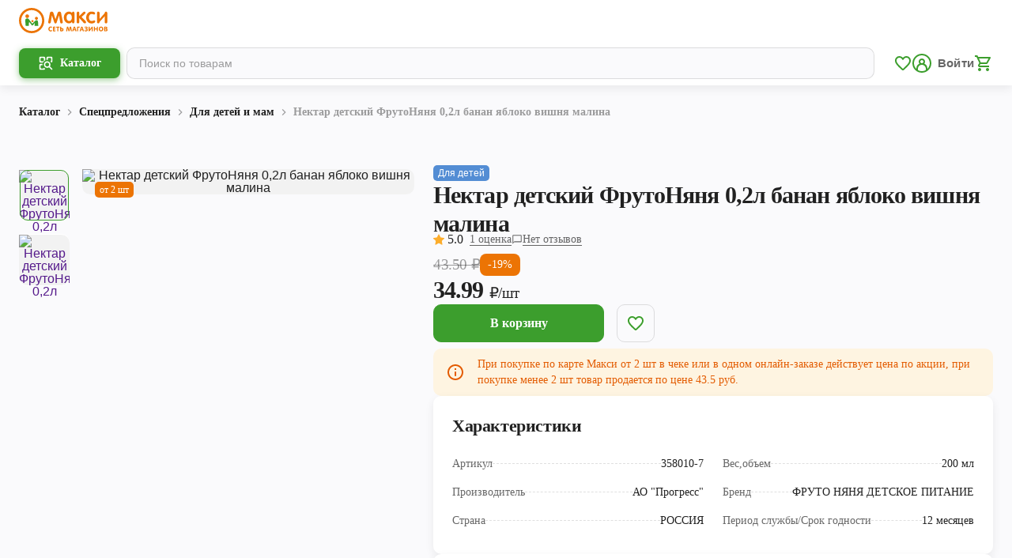

--- FILE ---
content_type: text/html; charset=utf-8
request_url: https://maxi-retail.ru/kirov/catalog/318/7414
body_size: 31691
content:
<!DOCTYPE html><html><head><meta charSet="utf-8"/><meta name="viewport" content="width=device-width"/><meta property="og:image:alt" content="maxi-retail logo"/><meta property="og:image:width" content="1200"/><meta property="og:image:height" content="600"/><title>Нектар детский ФрутоНяня 0,2л банан яблоко вишня малина</title><meta name="robots" content="index,follow"/><meta name="googlebot" content="index,follow"/><meta property="og:title" content="Нектар детский ФрутоНяня 0,2л банан яблоко вишня малина"/><meta property="og:url" content="https://maxi-retail.ru/catalog/318/7414"/><meta property="og:image" content="https://maxi.today/api/imageResources/DELIVERY_IMAGE/296d1731-8654-42d6-8fdb-e006648edd96.jpg"/><meta property="og:image" content="https://maxi.today/api/imageResources/DELIVERY_IMAGE/559f96ea-ab0b-4cc7-bcc8-3652ce0b7b47.jpg"/><meta property="og:site_name" content="Нектар детский ФрутоНяня 0,2л банан яблоко вишня малина | Торговая сеть Макси"/><link rel="canonical" href="https://maxi-retail.ru/catalog/318/7414"/><meta name="next-head-count" content="14"/><link rel="icon" type="image/png" sizes="48x48" href="/icons/favicon-48x48.png"/><link rel="icon" type="image/png" sizes="32x32" href="/icons/favicon-32x32.png"/><link rel="icon" type="image/png" sizes="16x16" href="/icons/favicon-16x16.png"/><link rel="icon" type="image/svg+xml" href="/icons/favicon.svg"/><link rel="icon" type="image/x-icon" href="/icons/favicon.ico"/><link rel="shortcut icon" type="image/x-icon" href="/icons/favicon.ico"/><meta name="theme-color" content="#ffffff"/><meta property="og:site_name" content="Макси"/><meta name="apple-itunes-app" content="app-id=1097730072, app-argument=https://redirect.appmetrica.yandex.com/serve/27834671328953164?utm_source=site&amp;utm_medium=smart-banner&amp;utm_campaign=prod-mp"/><script>
              (function(w,d,s,l,i){w[l]=w[l]||[];w[l].push({'gtm.start':
              new Date().getTime(),event:'gtm.js'});var f=d.getElementsByTagName(s)[0],
              j=d.createElement(s),dl=l!='dataLayer'?'&l='+l:'';j.async=true;j.src=
              'https://www.googletagmanager.com/gtm.js?id='+i+dl;f.parentNode.insertBefore(j,f);
              })(window,document,'script','dataLayer','GTM-W64BZVJ');
          </script><noscript>
            <iframe src="https://www.googletagmanager.com/ns.html?id=GTM-PSRBQ8B"
            height="0" width="0" style="display:none;visibility:hidden"></iframe> 
          </noscript><link rel="preload" href="/_next/static/css/a1fc71840b30da5c.css" as="style"/><link rel="stylesheet" href="/_next/static/css/a1fc71840b30da5c.css" data-n-g=""/><link rel="preload" href="/_next/static/css/f7479e23305d8adf.css" as="style"/><link rel="stylesheet" href="/_next/static/css/f7479e23305d8adf.css" data-n-p=""/><link rel="preload" href="/_next/static/css/2319a8a685e5f271.css" as="style"/><link rel="stylesheet" href="/_next/static/css/2319a8a685e5f271.css" data-n-p=""/><link rel="preload" href="/_next/static/css/7788858817a65d94.css" as="style"/><link rel="stylesheet" href="/_next/static/css/7788858817a65d94.css" data-n-p=""/><noscript data-n-css=""></noscript><script defer="" nomodule="" src="/_next/static/chunks/polyfills-42372ed130431b0a.js"></script><script src="/_next/static/chunks/webpack-9d301f8a11d058ae.js" defer=""></script><script src="/_next/static/chunks/framework-945b357d4a851f4b.js" defer=""></script><script src="/_next/static/chunks/main-be2072baf0dae7aa.js" defer=""></script><script src="/_next/static/chunks/pages/_app-97a372a0e5c478ae.js" defer=""></script><script src="/_next/static/chunks/8156-a89d021dd7866895.js" defer=""></script><script src="/_next/static/chunks/2181-7455d864b1952263.js" defer=""></script><script src="/_next/static/chunks/1786-0e1ce80209eb4d6b.js" defer=""></script><script src="/_next/static/chunks/3332-0b8f61d661291340.js" defer=""></script><script src="/_next/static/chunks/6488-53914a571518189f.js" defer=""></script><script src="/_next/static/chunks/9332-c2ce3def78ccfc70.js" defer=""></script><script src="/_next/static/chunks/9649-69105eccd5bf8840.js" defer=""></script><script src="/_next/static/chunks/6778-e50e31348a50b049.js" defer=""></script><script src="/_next/static/chunks/2251-09d1deb0b71de323.js" defer=""></script><script src="/_next/static/chunks/9553-1c3bdc33474c5874.js" defer=""></script><script src="/_next/static/chunks/6149-dd5950a1134363bc.js" defer=""></script><script src="/_next/static/chunks/pages/catalog/%5BcategoryId%5D/%5BproductId%5D-e4bf2bf7ee688aba.js" defer=""></script><script src="/_next/static/N3rjdsqllDk5v_9nPcnXO/_buildManifest.js" defer=""></script><script src="/_next/static/N3rjdsqllDk5v_9nPcnXO/_ssgManifest.js" defer=""></script><style data-styled="" data-styled-version="5.3.3">.hNQmZZ{font-family:Nunito;font-style:normal;-webkit-transition:0.2s all;transition:0.2s all;font-weight:bold;font-size:13px;line-height:16px;-webkit-letter-spacing:0px;-moz-letter-spacing:0px;-ms-letter-spacing:0px;letter-spacing:0px;color:#FFFFFF;}/*!sc*/
@media only screen and (min-width:992px){.hNQmZZ{font-size:14px;line-height:20px;-webkit-letter-spacing:0px;-moz-letter-spacing:0px;-ms-letter-spacing:0px;letter-spacing:0px;}}/*!sc*/
.hweIIw{font-family:Nunito;font-style:normal;-webkit-transition:0.2s all;transition:0.2s all;font-weight:bold;font-size:15px;line-height:18px;-webkit-letter-spacing:0px;-moz-letter-spacing:0px;-ms-letter-spacing:0px;letter-spacing:0px;color:rgba(0,0,0,0.87);}/*!sc*/
@media only screen and (min-width:992px){.hweIIw{font-size:16px;line-height:22px;-webkit-letter-spacing:0px;-moz-letter-spacing:0px;-ms-letter-spacing:0px;letter-spacing:0px;}}/*!sc*/
.lghJVM{font-family:Nunito;font-style:normal;-webkit-transition:0.2s all;transition:0.2s all;font-weight:normal;font-size:10px;line-height:12px;-webkit-letter-spacing:0px;-moz-letter-spacing:0px;-ms-letter-spacing:0px;letter-spacing:0px;color:rgba(0,0,0,0.38);}/*!sc*/
@media only screen and (min-width:992px){.lghJVM{font-size:12px;line-height:14px;-webkit-letter-spacing:0px;-moz-letter-spacing:0px;-ms-letter-spacing:0px;letter-spacing:0px;}}/*!sc*/
.gvZAPX{font-family:Nunito;font-style:normal;-webkit-transition:0.2s all;transition:0.2s all;font-weight:normal;font-size:9px;line-height:12px;-webkit-letter-spacing:0px;-moz-letter-spacing:0px;-ms-letter-spacing:0px;letter-spacing:0px;color:#FFFFFF;}/*!sc*/
@media only screen and (min-width:992px){.gvZAPX{font-size:10px;line-height:14px;-webkit-letter-spacing:0px;-moz-letter-spacing:0px;-ms-letter-spacing:0px;letter-spacing:0px;}}/*!sc*/
.eIXxjy{font-family:Nunito;font-style:normal;-webkit-transition:0.2s all;transition:0.2s all;font-weight:bold;font-size:15px;line-height:20px;-webkit-letter-spacing:-0.3px;-moz-letter-spacing:-0.3px;-ms-letter-spacing:-0.3px;letter-spacing:-0.3px;color:rgba(0,0,0,0.87);}/*!sc*/
@media only screen and (min-width:992px){.eIXxjy{font-size:18px;line-height:22px;-webkit-letter-spacing:-0.4px;-moz-letter-spacing:-0.4px;-ms-letter-spacing:-0.4px;letter-spacing:-0.4px;}}/*!sc*/
.jtYORM{font-family:Nunito;font-style:normal;-webkit-transition:0.2s all;transition:0.2s all;font-weight:normal;font-size:11px;line-height:14px;-webkit-letter-spacing:0px;-moz-letter-spacing:0px;-ms-letter-spacing:0px;letter-spacing:0px;color:rgba(0,0,0,0.87);}/*!sc*/
@media only screen and (min-width:992px){.jtYORM{font-size:13px;line-height:16px;-webkit-letter-spacing:0px;-moz-letter-spacing:0px;-ms-letter-spacing:0px;letter-spacing:0px;}}/*!sc*/
.bWjsLY{font-family:Nunito;font-style:normal;-webkit-transition:0.2s all;transition:0.2s all;font-weight:bold;font-size:14px;line-height:20px;-webkit-letter-spacing:0px;-moz-letter-spacing:0px;-ms-letter-spacing:0px;letter-spacing:0px;color:rgba(0,0,0,0.87);}/*!sc*/
@media only screen and (min-width:992px){.bWjsLY{font-size:16px;line-height:20px;-webkit-letter-spacing:0px;-moz-letter-spacing:0px;-ms-letter-spacing:0px;letter-spacing:0px;}}/*!sc*/
.emsqhQ{font-family:Nunito;font-style:normal;-webkit-transition:0.2s all;transition:0.2s all;font-weight:bold;font-size:13px;line-height:16px;-webkit-letter-spacing:0px;-moz-letter-spacing:0px;-ms-letter-spacing:0px;letter-spacing:0px;color:rgba(0,0,0,0.87);}/*!sc*/
@media only screen and (min-width:992px){.emsqhQ{font-size:14px;line-height:20px;-webkit-letter-spacing:0px;-moz-letter-spacing:0px;-ms-letter-spacing:0px;letter-spacing:0px;}}/*!sc*/
.gFVpGc{font-family:Nunito;font-style:normal;-webkit-transition:0.2s all;transition:0.2s all;font-weight:bold;font-size:13px;line-height:16px;-webkit-letter-spacing:0px;-moz-letter-spacing:0px;-ms-letter-spacing:0px;letter-spacing:0px;color:rgba(0,0,0,0.38);}/*!sc*/
@media only screen and (min-width:992px){.gFVpGc{font-size:14px;line-height:20px;-webkit-letter-spacing:0px;-moz-letter-spacing:0px;-ms-letter-spacing:0px;letter-spacing:0px;}}/*!sc*/
.iOYziV{font-family:Nunito;font-style:normal;-webkit-transition:0.2s all;transition:0.2s all;font-weight:normal;font-size:10px;line-height:12px;-webkit-letter-spacing:0px;-moz-letter-spacing:0px;-ms-letter-spacing:0px;letter-spacing:0px;color:#FFFFFF;}/*!sc*/
@media only screen and (min-width:992px){.iOYziV{font-size:12px;line-height:14px;-webkit-letter-spacing:0px;-moz-letter-spacing:0px;-ms-letter-spacing:0px;letter-spacing:0px;}}/*!sc*/
.dWQghV{font-family:Nunito;font-style:normal;-webkit-transition:0.2s all;transition:0.2s all;font-weight:bold;font-size:20px;line-height:24px;-webkit-letter-spacing:-0.4px;-moz-letter-spacing:-0.4px;-ms-letter-spacing:-0.4px;letter-spacing:-0.4px;color:rgba(0,0,0,0.87);}/*!sc*/
@media only screen and (min-width:992px){.dWQghV{font-size:30px;line-height:36px;-webkit-letter-spacing:-0.9px;-moz-letter-spacing:-0.9px;-ms-letter-spacing:-0.9px;letter-spacing:-0.9px;}}/*!sc*/
.fAJaya{font-family:Nunito;font-style:normal;-webkit-transition:0.2s all;transition:0.2s all;font-weight:normal;font-size:14px;line-height:20px;-webkit-letter-spacing:0px;-moz-letter-spacing:0px;-ms-letter-spacing:0px;letter-spacing:0px;color:rgba(0,0,0,0.87);}/*!sc*/
@media only screen and (min-width:992px){.fAJaya{font-size:16px;line-height:20px;-webkit-letter-spacing:0px;-moz-letter-spacing:0px;-ms-letter-spacing:0px;letter-spacing:0px;}}/*!sc*/
.iFTOPL{font-family:Nunito;font-style:normal;-webkit-transition:0.2s all;transition:0.2s all;font-weight:normal;font-size:13px;line-height:16px;-webkit-letter-spacing:0px;-moz-letter-spacing:0px;-ms-letter-spacing:0px;letter-spacing:0px;color:rgba(0,0,0,0.6);}/*!sc*/
@media only screen and (min-width:992px){.iFTOPL{font-size:14px;line-height:20px;-webkit-letter-spacing:0px;-moz-letter-spacing:0px;-ms-letter-spacing:0px;letter-spacing:0px;}}/*!sc*/
.fdJFhe{font-family:Nunito;font-style:normal;-webkit-transition:0.2s all;transition:0.2s all;font-weight:normal;font-size:13px;line-height:16px;-webkit-letter-spacing:0px;-moz-letter-spacing:0px;-ms-letter-spacing:0px;letter-spacing:0px;color:rgba(0,0,0,0.87);}/*!sc*/
@media only screen and (min-width:992px){.fdJFhe{font-size:14px;line-height:20px;-webkit-letter-spacing:0px;-moz-letter-spacing:0px;-ms-letter-spacing:0px;letter-spacing:0px;}}/*!sc*/
.jJjSCn{font-family:Nunito;font-style:normal;-webkit-transition:0.2s all;transition:0.2s all;font-weight:bold;font-size:17px;line-height:20px;-webkit-letter-spacing:-0.3px;-moz-letter-spacing:-0.3px;-ms-letter-spacing:-0.3px;letter-spacing:-0.3px;color:rgba(0,0,0,0.87);}/*!sc*/
@media only screen and (min-width:992px){.jJjSCn{font-size:22px;line-height:28px;-webkit-letter-spacing:-0.4px;-moz-letter-spacing:-0.4px;-ms-letter-spacing:-0.4px;letter-spacing:-0.4px;}}/*!sc*/
.iHRtMX{font-family:Nunito;font-style:normal;-webkit-transition:0.2s all;transition:0.2s all;font-weight:bold;font-size:22px;line-height:24px;-webkit-letter-spacing:-0.6px;-moz-letter-spacing:-0.6px;-ms-letter-spacing:-0.6px;letter-spacing:-0.6px;color:rgba(0,0,0,0.87);}/*!sc*/
@media only screen and (min-width:992px){.iHRtMX{font-size:40px;line-height:44px;-webkit-letter-spacing:-0.9px;-moz-letter-spacing:-0.9px;-ms-letter-spacing:-0.9px;letter-spacing:-0.9px;}}/*!sc*/
.cSDeHh{font-family:Nunito;font-style:normal;-webkit-transition:0.2s all;transition:0.2s all;font-weight:normal;font-size:11px;line-height:14px;-webkit-letter-spacing:0px;-moz-letter-spacing:0px;-ms-letter-spacing:0px;letter-spacing:0px;color:rgba(0,0,0,0.6);}/*!sc*/
@media only screen and (min-width:992px){.cSDeHh{font-size:13px;line-height:16px;-webkit-letter-spacing:0px;-moz-letter-spacing:0px;-ms-letter-spacing:0px;letter-spacing:0px;}}/*!sc*/
.hHNpkm{font-family:Nunito;font-style:normal;-webkit-transition:0.2s all;transition:0.2s all;font-weight:normal;font-size:15px;line-height:18px;-webkit-letter-spacing:0px;-moz-letter-spacing:0px;-ms-letter-spacing:0px;letter-spacing:0px;color:rgba(0,0,0,0.74);}/*!sc*/
@media only screen and (min-width:992px){.hHNpkm{font-size:16px;line-height:22px;-webkit-letter-spacing:0px;-moz-letter-spacing:0px;-ms-letter-spacing:0px;letter-spacing:0px;}}/*!sc*/
.furOqE{font-family:Nunito;font-style:normal;-webkit-transition:0.2s all;transition:0.2s all;font-weight:bold;font-size:16px;line-height:20px;-webkit-letter-spacing:-0.3px;-moz-letter-spacing:-0.3px;-ms-letter-spacing:-0.3px;letter-spacing:-0.3px;color:rgba(0,0,0,0.87);}/*!sc*/
@media only screen and (min-width:992px){.furOqE{font-size:19px;line-height:22px;-webkit-letter-spacing:-0.4px;-moz-letter-spacing:-0.4px;-ms-letter-spacing:-0.4px;letter-spacing:-0.4px;}}/*!sc*/
data-styled.g3[id="sc-bdvvtL"]{content:"hNQmZZ,hweIIw,lghJVM,gvZAPX,eIXxjy,jtYORM,bWjsLY,emsqhQ,gFVpGc,iOYziV,dWQghV,fAJaya,iFTOPL,fdJFhe,jJjSCn,iHRtMX,cSDeHh,hHNpkm,furOqE,"}/*!sc*/
.kOtvny{width:100%;max-width:1280px;padding:0 16px;margin:0 auto;}/*!sc*/
@media only screen and (min-width:768px){.kOtvny{padding:0 24px;}}/*!sc*/
data-styled.g30[id="sc-bBHxTw"]{content:"kOtvny,"}/*!sc*/
.drwaOh{display:-webkit-box;display:-webkit-flex;display:-ms-flexbox;display:flex;-webkit-align-items:center;-webkit-box-align:center;-ms-flex-align:center;align-items:center;}/*!sc*/
data-styled.g59[id="sc-gSQFLo"]{content:"drwaOh,"}/*!sc*/
.kuLBNh{padding:3px 6px;display:-webkit-box;display:-webkit-flex;display:-ms-flexbox;display:flex;-webkit-align-items:center;-webkit-box-align:center;-ms-flex-align:center;align-items:center;border-radius:5px;background:#EC7404;padding:1px 4px;}/*!sc*/
@media only screen and (min-width:992px){.kuLBNh{padding:4px 10px;border-radius:8px;}.kuLBNh span{font-size:14px;line-height:20px;-webkit-letter-spacing:0px;-moz-letter-spacing:0px;-ms-letter-spacing:0px;letter-spacing:0px;}}/*!sc*/
data-styled.g60[id="sc-lbhJGD"]{content:"kuLBNh,"}/*!sc*/
.eacKZD{font-family:'Nunito';font-style:normal;display:-webkit-box;display:-webkit-flex;display:-ms-flexbox;display:flex;-webkit-flex-direction:column;-ms-flex-direction:column;flex-direction:column;}/*!sc*/
data-styled.g61[id="sc-iNGGcK"]{content:"eacKZD,"}/*!sc*/
.cFPxtS{display:-webkit-box;display:-webkit-flex;display:-ms-flexbox;display:flex;-webkit-flex-direction:row;-ms-flex-direction:row;flex-direction:row;-webkit-align-items:center;-webkit-box-align:center;-ms-flex-align:center;align-items:center;gap:4px;}/*!sc*/
.cFPxtS > span:first-child{-webkit-text-decoration-line:line-through;text-decoration-line:line-through;}/*!sc*/
@media only screen and (min-width:992px){.cFPxtS{gap:8px;}.cFPxtS > span:nth-child(1){font-size:18px;line-height:22px;-webkit-letter-spacing:-0.4px;-moz-letter-spacing:-0.4px;-ms-letter-spacing:-0.4px;letter-spacing:-0.4px;}}/*!sc*/
.gIrJgr{display:-webkit-box;display:-webkit-flex;display:-ms-flexbox;display:flex;-webkit-flex-direction:row;-ms-flex-direction:row;flex-direction:row;-webkit-align-items:center;-webkit-box-align:center;-ms-flex-align:center;align-items:center;gap:4px;}/*!sc*/
.gIrJgr > span:first-child{-webkit-text-decoration-line:line-through;text-decoration-line:line-through;}/*!sc*/
@media only screen and (min-width:992px){.gIrJgr{gap:8px;}.gIrJgr > span:nth-child(1){font-size:19px;line-height:22px;-webkit-letter-spacing:-0.4px;-moz-letter-spacing:-0.4px;-ms-letter-spacing:-0.4px;letter-spacing:-0.4px;}}/*!sc*/
data-styled.g62[id="sc-jeraig"]{content:"cFPxtS,gIrJgr,"}/*!sc*/
.fKjKdJ{display:-webkit-box;display:-webkit-flex;display:-ms-flexbox;display:flex;-webkit-align-items:flex-end;-webkit-box-align:flex-end;-ms-flex-align:flex-end;align-items:flex-end;}/*!sc*/
.fKjKdJ span:last-child{margin-bottom:1px;}/*!sc*/
@media only screen and (min-width:992px){.fKjKdJ > span:nth-child(1){font-size:24px;line-height:30px;-webkit-letter-spacing:-0.4px;-moz-letter-spacing:-0.4px;-ms-letter-spacing:-0.4px;letter-spacing:-0.4px;}.fKjKdJ > span:last-child{font-size:18px;line-height:22px;-webkit-letter-spacing:-0.4px;-moz-letter-spacing:-0.4px;-ms-letter-spacing:-0.4px;letter-spacing:-0.4px;margin-bottom:3px;}}/*!sc*/
.ejKykO{display:-webkit-box;display:-webkit-flex;display:-ms-flexbox;display:flex;-webkit-align-items:flex-end;-webkit-box-align:flex-end;-ms-flex-align:flex-end;align-items:flex-end;}/*!sc*/
.ejKykO span:last-child{margin-bottom:1px;}/*!sc*/
@media only screen and (min-width:992px){.ejKykO > span:nth-child(1){font-size:30px;line-height:36px;-webkit-letter-spacing:-0.9px;-moz-letter-spacing:-0.9px;-ms-letter-spacing:-0.9px;letter-spacing:-0.9px;}.ejKykO > span:last-child{font-size:19px;line-height:22px;-webkit-letter-spacing:-0.4px;-moz-letter-spacing:-0.4px;-ms-letter-spacing:-0.4px;letter-spacing:-0.4px;margin-bottom:3px;}}/*!sc*/
data-styled.g63[id="sc-eJwWfJ"]{content:"fKjKdJ,ejKykO,"}/*!sc*/
.cBtokM{display:-webkit-box;display:-webkit-flex;display:-ms-flexbox;display:flex;-webkit-align-items:center;-webkit-box-align:center;-ms-flex-align:center;align-items:center;-webkit-box-pack:center;-webkit-justify-content:center;-ms-flex-pack:center;justify-content:center;border:1px solid transparent;outline:none;-webkit-transition:0.2s all;transition:0.2s all;padding:13px 24px;border-radius:10px;background-color:#3C9E2D;border-color:#3C9E2D;}/*!sc*/
@media (hover:hover){.cBtokM:hover{cursor:pointer;}}/*!sc*/
.cBtokM .caption{color:#FFFFFF;}/*!sc*/
.cBtokM .content{color:#FFFFFF;}/*!sc*/
.cBtokM:disabled{background-color:rgba(0,0,0,0.12);border-color:transparent;}/*!sc*/
.cBtokM:disabled .caption{color:rgba(0,0,0,0.38);}/*!sc*/
.cBtokM:disabled .content{color:rgba(0,0,0,0.38);}/*!sc*/
@media (hover:hover){.cBtokM:disabled:hover{background-color:rgba(0,0,0,0.12);border-color:transparent;}}/*!sc*/
@media (hover:hover){.cBtokM:hover{background-color:#46AD35;border-color:#46AD35;}}/*!sc*/
.iazSeV{display:-webkit-box;display:-webkit-flex;display:-ms-flexbox;display:flex;-webkit-align-items:center;-webkit-box-align:center;-ms-flex-align:center;align-items:center;-webkit-box-pack:center;-webkit-justify-content:center;-ms-flex-pack:center;justify-content:center;border:1px solid transparent;outline:none;-webkit-transition:0.2s all;transition:0.2s all;padding:13px 24px;border-radius:10px;background-color:transparent;border-color:rgba(0,0,0,0.12);}/*!sc*/
@media (hover:hover){.iazSeV:hover{cursor:pointer;}}/*!sc*/
.iazSeV .caption{color:#3C9E2D;}/*!sc*/
.iazSeV .content{color:#3C9E2D;}/*!sc*/
.iazSeV:disabled{background-color:transparent;}/*!sc*/
.iazSeV:disabled .caption{color:rgba(0,0,0,0.38);}/*!sc*/
.iazSeV:disabled .content{color:rgba(0,0,0,0.38);}/*!sc*/
@media (hover:hover){.iazSeV:disabled:hover{background-color:transparent;border-color:rgba(0,0,0,0.12);}.iazSeV:disabled:hover .caption{color:rgba(0,0,0,0.38);}.iazSeV:disabled:hover .content{color:rgba(0,0,0,0.38);}}/*!sc*/
@media (hover:hover){.iazSeV:hover{background-color:#46AD35;border-color:#46AD35;}.iazSeV:hover .caption{color:#FFFFFF;}.iazSeV:hover .content{color:#FFFFFF;}}/*!sc*/
data-styled.g72[id="sc-fWCJzd"]{content:"cBtokM,iazSeV,"}/*!sc*/
</style></head><body><div id="__next"><div></div><div class="Layout_pageWrapper__SFNIw"><header class="Header_header__MwWvM"><div class="Header_wrapper__PJAKW Header_address__xpN6x"><div class="Header_container__Aasa1"><a class="Header_logo__V9h3K" href="/kirov"><svg xmlns="http://www.w3.org/2000/svg" fill="none" viewBox="0 0 84 24" width="140" height="40"><g><path d="M83.7818 13.1016C83.7818 14.163 83.3717 14.692 82.5415 14.692C81.7048 14.692 81.2864 14.1695 81.2864 13.1164V7.94065L76.4564 13.2769C76.3678 14.2252 75.9577 14.692 75.2407 14.692C74.404 14.692 73.9856 14.1614 73.9856 13.1016V5.1546C73.9856 4.09324 74.404 3.56421 75.2407 3.56421C76.061 3.56421 76.481 4.09488 76.481 5.1546V10.5383L81.27 5.03339C81.3914 4.0523 81.818 3.56257 82.5661 3.56257C83.3799 3.56257 83.7818 4.08505 83.7818 5.13003V13.1016ZM68.9555 3.47412C69.6872 3.47412 70.3648 3.59533 70.9915 3.83609C71.8282 4.15712 72.2466 4.61573 72.2466 5.21028C72.2466 5.91785 71.9168 6.27164 71.2491 6.27164C70.9587 6.27164 70.6207 6.18319 70.2516 6.0063C69.8808 5.8376 69.4624 5.74915 68.9965 5.74915C68.1434 5.74915 67.4757 6.11112 66.9753 6.82524C66.5405 7.45256 66.3239 8.20762 66.3239 9.10027C66.3239 10.0568 66.5339 10.8282 66.9605 11.431C67.4428 12.1222 68.1352 12.4678 69.0539 12.4678C69.3919 12.4678 69.8185 12.363 70.3582 12.1549C70.8898 11.9535 71.2114 11.8503 71.3328 11.8503C71.6379 11.8503 71.8889 11.9551 72.0727 12.1549C72.2581 12.3646 72.3467 12.6217 72.3467 12.9264C72.3467 13.6258 71.7347 14.1646 70.5108 14.5413C70.0203 14.6855 69.4805 14.7575 68.9014 14.7575C67.3001 14.7575 66.0352 14.2023 65.1017 13.1016C64.2157 12.0649 63.7662 10.7398 63.7662 9.11502C63.7662 7.52462 64.2256 6.19793 65.1509 5.15296C66.1139 4.03756 67.3854 3.47412 68.9555 3.47412ZM63.6267 13.7044C63.6267 13.9943 63.5135 14.2269 63.2888 14.4201C63.064 14.6052 62.7982 14.6937 62.4914 14.6937C62.0403 14.6937 61.6055 14.4611 61.1953 14.0025L57.2595 9.57526V13.0623C57.2595 14.1548 56.8411 14.6937 56.0044 14.6937C55.1759 14.6937 54.7641 14.1548 54.7641 13.0623V5.16934C54.7641 4.09324 55.1742 3.56257 56.0044 3.56257C56.8411 3.56257 57.2595 4.10143 57.2595 5.19391V7.70152L60.8492 4.14893C61.2511 3.75584 61.6547 3.56257 62.0485 3.56257C62.3536 3.56257 62.6112 3.65101 62.8212 3.84428C63.023 4.03756 63.1264 4.28651 63.1264 4.59116C63.1264 4.96133 62.9246 5.32985 62.5308 5.7082L59.4153 8.58598L63.1264 12.4678C63.4578 12.8117 63.6267 13.2228 63.6267 13.7044ZM47.6323 5.81303C46.7628 5.81303 46.1114 6.175 45.6767 6.89731C45.3059 7.50824 45.1139 8.26331 45.1139 9.17889C45.1139 10.0224 45.3157 10.7382 45.6931 11.3327C46.1607 12.0321 46.7956 12.3859 47.5929 12.3859C48.4706 12.3859 49.1384 12.0403 49.5896 11.3573C49.9767 10.7709 50.1687 10.024 50.1687 9.09864C50.1687 8.1978 49.9833 7.45092 49.606 6.85636C49.1531 6.15862 48.4936 5.81303 47.6323 5.81303ZM52.6378 13.0607C52.6378 14.1532 52.2359 14.692 51.4221 14.692C50.9152 14.692 50.5936 14.4758 50.4394 14.0418C50.4066 13.8649 50.3344 13.6241 50.2458 13.3178H50.2048C49.4796 14.2334 48.5625 14.692 47.4518 14.692C46.7677 14.692 46.1393 14.5626 45.552 14.2989C44.5381 13.8321 43.7735 13.118 43.2584 12.1533C42.776 11.2688 42.5414 10.2402 42.5414 9.07571C42.5414 7.94229 42.7908 6.91369 43.2978 5.99811C43.8293 5.03339 44.5939 4.32582 45.5914 3.87704C46.1787 3.6117 46.7742 3.47576 47.3862 3.47576C48.5051 3.47576 49.4468 3.91799 50.2196 4.79426H50.2442V4.77788C50.2852 4.62556 50.341 4.45686 50.4214 4.25539C50.5903 3.7886 50.9283 3.56421 51.4189 3.56421C52.2326 3.56421 52.6346 4.09488 52.6346 5.17098V13.0607H52.6378ZM41.5538 13.6405C41.5538 13.9861 41.4324 14.2596 41.1912 14.4594C40.9582 14.6527 40.6596 14.7575 40.3135 14.7575C39.6211 14.7575 39.2028 14.3235 39.0584 13.4636L38.0199 7.10696C37.9953 7.13153 37.2635 9.31647 35.8231 13.6569C35.5901 14.3874 35.1865 14.7575 34.632 14.7575C34.0692 14.7575 33.6739 14.3874 33.4327 13.6569L31.2753 7.10696C31.2506 7.13153 30.8963 9.26079 30.2203 13.48C30.0842 14.3317 29.6642 14.7575 28.9653 14.7575C28.6191 14.7575 28.3205 14.6527 28.0793 14.4594C27.8463 14.258 27.7249 13.9927 27.7249 13.6552C27.7249 13.4063 27.8135 12.8281 27.9825 11.9191L29.3262 4.93512C29.4952 4.01954 30.0349 3.56093 30.9439 3.56093C31.838 3.56093 32.4171 3.96221 32.6829 4.76642L34.591 10.689H34.6631L36.6024 4.77461C36.8681 3.96221 37.4473 3.56093 38.3414 3.56093C39.2438 3.56093 39.7819 4.01954 39.9591 4.92693L41.2946 11.9027C41.4652 12.8117 41.5538 13.3915 41.5538 13.6405Z"></path><path d="M30.0677 22.3292C29.3984 22.3292 28.8651 22.1065 28.4681 21.661C28.0859 21.2351 27.8955 20.6848 27.8955 20.0083C27.8955 19.3483 28.0924 18.7979 28.4862 18.3557C28.8914 17.8971 29.423 17.6694 30.0809 17.6694C30.3171 17.6694 30.5402 17.7022 30.7502 17.7661C31.0144 17.848 31.2014 17.9626 31.3162 18.1133C31.3802 18.1985 31.413 18.2853 31.413 18.3737C31.413 18.49 31.3704 18.5948 31.2851 18.6866C31.1998 18.7783 31.098 18.8225 30.9816 18.8225C30.8716 18.8225 30.7404 18.793 30.5862 18.7308C30.4319 18.6702 30.2662 18.6391 30.0874 18.6391C29.7232 18.6391 29.4427 18.7848 29.2474 19.0764C29.0768 19.3286 28.9915 19.6464 28.9915 20.0296C28.9915 20.4063 29.0834 20.7143 29.2655 20.9518C29.464 21.2187 29.7478 21.353 30.1169 21.353C30.2794 21.353 30.4598 21.317 30.6584 21.2433C30.8569 21.1696 30.9914 21.1336 31.0603 21.1336C31.1735 21.1336 31.2703 21.1794 31.3491 21.2712C31.4294 21.3629 31.4688 21.4644 31.4688 21.5774C31.4688 21.6757 31.436 21.7691 31.372 21.8575C31.1423 22.1736 30.7092 22.3292 30.0677 22.3292Z"></path><path d="M34.0184 17.7856C34.4974 17.7856 34.737 17.9445 34.737 18.259C34.737 18.5702 34.4974 18.7258 34.0184 18.7258H33.1915V19.5153H33.9035C34.3826 19.5153 34.6221 19.6692 34.6221 19.9804C34.6221 20.2916 34.3826 20.4456 33.9035 20.4456H33.1915V21.2907H34.0495C34.5286 21.2907 34.7681 21.4447 34.7681 21.7559C34.7681 22.0655 34.5286 22.2211 34.0495 22.2211H32.8683C32.614 22.2211 32.4352 22.1768 32.3335 22.09C32.2317 22.0032 32.1809 21.8345 32.1809 21.5823V18.4981C32.1809 18.2344 32.2317 18.0493 32.3335 17.9445C32.4352 17.8397 32.6173 17.7856 32.8798 17.7856H34.0184Z"></path><path d="M36.3234 18.7274C35.9575 18.7274 35.7311 18.7176 35.6425 18.6963C35.3702 18.639 35.2357 18.4932 35.2357 18.259C35.2357 17.9429 35.4752 17.7856 35.9542 17.7856H37.713C38.1904 17.7856 38.43 17.9445 38.43 18.259C38.43 18.4932 38.2938 18.639 38.0231 18.6963C37.9345 18.7176 37.7064 18.7274 37.3422 18.7274V21.5528C37.3422 22.0294 37.1732 22.2686 36.8369 22.2686C36.4973 22.2686 36.3267 22.0311 36.3267 21.5528V18.7274H36.3234Z"></path><path d="M40.0444 19.2075H40.7252C41.2076 19.2075 41.5849 19.3386 41.8589 19.599C42.1329 19.8594 42.2691 20.2312 42.2691 20.7128C42.2691 21.191 42.1165 21.5645 41.813 21.8363C41.5209 22.0919 41.1321 22.2196 40.6448 22.2196H39.7327C39.4685 22.2196 39.2864 22.1672 39.1863 22.0607C39.0846 21.9559 39.0338 21.7725 39.0338 21.5071V18.4459C39.0338 17.9676 39.2027 17.7285 39.5391 17.7285C39.8754 17.7285 40.0444 17.9676 40.0444 18.4459V19.2075ZM40.0444 20.1248V21.2909H40.4824C40.9451 21.2909 41.1764 21.0977 41.1764 20.7128C41.1764 20.3197 40.9451 20.1248 40.4824 20.1248H40.0444Z"></path><path d="M47.4518 20.8172H47.4764L48.0621 18.3276C48.1031 18.1524 48.1884 18.0099 48.3197 17.8985C48.4509 17.7871 48.6068 17.7314 48.7856 17.7314C48.989 17.7314 49.1629 17.797 49.309 17.9264C49.455 18.0557 49.5436 18.2212 49.5764 18.4243L50.0636 21.4495C50.0883 21.5985 50.0997 21.7099 50.0997 21.7869C50.0997 22.1079 49.9488 22.2684 49.6453 22.2684C49.4681 22.2684 49.3369 22.1996 49.2565 22.0637C49.199 21.9752 49.1547 21.8278 49.1236 21.6247L48.7397 19.2006L48.7233 19.2023L48.1507 21.4429C48.09 21.6706 48.0211 21.836 47.944 21.9359C47.8308 22.0768 47.6716 22.1472 47.4633 22.1472C47.2565 22.1472 47.0958 22.0768 46.9826 21.9359C46.9054 21.8393 46.8382 21.6755 46.7758 21.4429L46.1983 19.2023H46.1885L45.8112 21.6263C45.78 21.8344 45.734 21.9834 45.6783 22.0719C45.5929 22.2029 45.4617 22.27 45.2829 22.27C44.9777 22.27 44.8251 22.1095 44.8251 21.7885C44.8251 21.741 44.8399 21.628 44.8678 21.4511L45.3551 18.4259C45.3862 18.2228 45.4748 18.0574 45.6192 17.928C45.7636 17.7986 45.9358 17.7331 46.1376 17.7331C46.3197 17.7331 46.4756 17.7871 46.6019 17.8969C46.7299 18.0066 46.8169 18.1507 46.8611 18.3293L47.4518 20.8172Z"></path><path d="M52.5558 17.7251C52.9167 17.7251 53.1661 17.9184 53.3039 18.3082L54.4228 21.4922C54.472 21.6298 54.4967 21.7347 54.4967 21.8084C54.4967 21.9459 54.4491 22.0573 54.3506 22.1425C54.2538 22.2277 54.1357 22.2686 53.9979 22.2686C53.7436 22.2686 53.5648 22.1097 53.4631 21.792L53.299 21.2728H51.7289L51.5468 21.828C51.45 22.1212 51.2876 22.2686 51.0596 22.2686C50.9168 22.2686 50.802 22.226 50.7117 22.1392C50.6232 22.0524 50.5789 21.9378 50.5789 21.7953C50.5789 21.6904 50.5953 21.5938 50.6281 21.5037L51.7831 18.3803C51.9455 17.9429 52.2031 17.7251 52.5558 17.7251ZM52.5246 18.8241L52.0193 20.3785H53.0234L52.5361 18.8241H52.5246Z"></path><path d="M55.1332 21.5528V18.4965C55.1332 18.2328 55.184 18.0493 55.2858 17.9445C55.3875 17.8397 55.5696 17.7856 55.8321 17.7856H56.969C57.4481 17.7856 57.6876 17.9445 57.6876 18.259C57.6876 18.5702 57.4481 18.7258 56.969 18.7258H56.1422V21.5512C56.1422 22.0278 55.9732 22.2669 55.6369 22.2669C55.3022 22.2685 55.1332 22.0294 55.1332 21.5528Z"></path><path d="M59.6104 17.7251C59.9714 17.7251 60.2207 17.9184 60.3586 18.3082L61.4775 21.4922C61.5267 21.6298 61.5513 21.7347 61.5513 21.8084C61.5513 21.9459 61.5037 22.0573 61.4053 22.1425C61.3085 22.2277 61.1904 22.2686 61.0525 22.2686C60.7982 22.2686 60.6194 22.1097 60.5177 21.792L60.3536 21.2728H58.7836L58.6014 21.828C58.5047 22.1212 58.3422 22.2686 58.1142 22.2686C57.9715 22.2686 57.8566 22.226 57.7664 22.1392C57.6778 22.0524 57.6335 21.9378 57.6335 21.7953C57.6335 21.6904 57.6499 21.5938 57.6827 21.5037L58.8377 18.3803C58.9985 17.9429 59.2561 17.7251 59.6104 17.7251ZM59.5793 18.8241L59.0739 20.3785H60.078L59.5907 18.8241H59.5793Z"></path><path d="M64.5553 19.8476V19.8656C65.0295 20.0556 65.2674 20.393 65.2674 20.8779C65.2674 21.8033 64.6849 22.2668 63.5201 22.2668C63.1509 22.2668 62.8392 22.2242 62.5833 22.1407C62.2059 22.0162 62.0173 21.8082 62.0173 21.5183C62.0173 21.2644 62.1584 21.1366 62.4373 21.1366C62.5538 21.1366 62.6735 21.1612 62.79 21.2071C62.9639 21.2775 63.0738 21.3201 63.1181 21.3316C63.2116 21.3561 63.3511 21.3676 63.5365 21.3676C63.9877 21.3676 64.2124 21.194 64.2124 20.8484C64.2124 20.6993 64.1599 20.5716 64.0533 20.4668C63.9729 20.3816 63.8548 20.3324 63.7006 20.3161C63.6645 20.3128 63.5348 20.3095 63.3117 20.3095C62.8901 20.3095 62.6784 20.1687 62.6784 19.8902C62.6784 19.7641 62.7375 19.6625 62.8556 19.5807C62.9442 19.5201 63.0623 19.484 63.2084 19.4709C63.2363 19.4676 63.3626 19.4644 63.5857 19.4644C63.7399 19.4644 63.8679 19.4349 63.9696 19.3743C64.0943 19.2973 64.1583 19.1892 64.1583 19.0483C64.1583 18.7306 63.9549 18.5717 63.5496 18.5717C63.4233 18.5717 63.2609 18.5979 63.0607 18.6536C62.8606 18.7077 62.708 18.7355 62.6063 18.7355C62.3257 18.7355 62.1863 18.6077 62.1863 18.3522C62.1863 18.2671 62.224 18.1835 62.3027 18.1033C62.5423 17.851 62.9656 17.7266 63.5742 17.7266C64.6291 17.7266 65.1574 18.1328 65.1574 18.9468C65.1574 19.3759 64.9573 19.674 64.5553 19.8476Z"></path><path d="M68.962 19.5167L67.1311 21.9343C66.9605 22.157 66.7669 22.2684 66.547 22.2684C66.2435 22.2684 66.0909 22.0686 66.0909 21.6689V18.4472C66.0909 17.9706 66.2599 17.7314 66.5963 17.7314C66.9326 17.7314 67.1016 17.9706 67.1016 18.4488V20.5257L68.9686 18.0607C69.1343 17.8412 69.3131 17.7331 69.5035 17.7331C69.8152 17.7331 69.9727 17.9591 69.9727 18.4128V21.5559C69.9727 22.0325 69.8037 22.2717 69.4674 22.2717C69.131 22.2717 68.962 22.0342 68.962 21.5559V19.5167Z"></path><path d="M72.0004 20.4225V21.5526C72.0004 22.0293 71.8314 22.2684 71.4951 22.2684C71.1571 22.2684 70.9898 22.0309 70.9898 21.5526V18.4472C70.9898 17.9706 71.1588 17.7314 71.4951 17.7314C71.8314 17.7314 72.0004 17.9706 72.0004 18.4488V19.4938H73.8625V18.4488C73.8625 17.9706 74.0315 17.7314 74.3679 17.7314C74.7058 17.7314 74.8732 17.9706 74.8732 18.4472V21.5526C74.8732 22.0293 74.7042 22.2684 74.3679 22.2684C74.0315 22.2684 73.8625 22.0293 73.8625 21.5526V20.4225H72.0004Z"></path><path d="M75.6755 20.0065C75.6755 19.3431 75.8625 18.8043 76.2349 18.3866C76.6205 17.9493 77.1422 17.7314 77.7984 17.7314C78.4596 17.7314 78.983 17.9476 79.3685 18.38C79.7409 18.7961 79.928 19.3382 79.928 20.0065C79.928 20.6698 79.7409 21.2103 79.3685 21.6263C78.9797 22.0555 78.4563 22.27 77.7984 22.27C77.1422 22.27 76.6205 22.0538 76.2349 21.6214C75.8625 21.207 75.6755 20.6682 75.6755 20.0065ZM76.7468 20.0179C76.7468 20.3816 76.8288 20.6829 76.9962 20.9204C77.1832 21.1989 77.4506 21.3381 77.7984 21.3381C78.1479 21.3381 78.417 21.2005 78.6073 20.927C78.773 20.6846 78.8566 20.3816 78.8566 20.0179C78.8566 19.6412 78.7779 19.3333 78.6204 19.0909C78.4284 18.8043 78.1561 18.6601 77.7984 18.6601C77.4424 18.6601 77.1701 18.8043 76.9831 19.0909C76.8256 19.3333 76.7468 19.6412 76.7468 20.0179Z"></path><path d="M81.4193 22.2196C81.165 22.2196 80.9862 22.1754 80.8845 22.0886C80.7827 22.0017 80.7319 21.833 80.7319 21.5808V18.4967C80.7319 18.233 80.7827 18.0479 80.8845 17.9431C80.9862 17.8382 81.1683 17.7842 81.4308 17.7842H82.2593C82.6596 17.7842 83.0008 17.8677 83.2814 18.0331C83.621 18.2313 83.7916 18.5163 83.7916 18.8898C83.7916 19.3713 83.6177 19.6972 83.2683 19.8676V19.8856C83.5275 19.9659 83.7145 20.0854 83.8277 20.241C83.9409 20.3966 83.9983 20.6112 83.9983 20.8814C83.9983 21.3302 83.8408 21.6725 83.5291 21.9068C83.2535 22.1131 82.8827 22.2163 82.4151 22.2163H81.4193V22.2196ZM81.7425 18.649V19.5171H82.1805C82.3791 19.5171 82.5201 19.4925 82.6005 19.4434C82.7137 19.3778 82.7712 19.2566 82.7712 19.0781C82.7712 18.7915 82.5743 18.6473 82.1805 18.6473H81.7425V18.649ZM81.7425 20.3065V21.3515H82.2478C82.4627 21.3515 82.6235 21.322 82.7285 21.2663C82.8663 21.1894 82.9352 21.0518 82.9352 20.8536C82.9352 20.6226 82.8696 20.4687 82.7351 20.3917C82.6383 20.3344 82.4693 20.3065 82.2298 20.3065H81.7425Z"></path></g><path d="M12.0209 22.9565C18.0826 22.9565 22.9966 18.0506 22.9966 11.999C22.9966 5.94734 18.0826 1.0415 12.0209 1.0415C5.9591 1.0415 1.04507 5.94734 1.04507 11.999C1.04507 18.0506 5.9591 22.9565 12.0209 22.9565Z" fill="white"></path><path d="M12.0209 24C5.39273 24 0 18.6163 0 11.9992C0 5.38211 5.39273 0 12.0209 0C18.649 0 24.0417 5.38211 24.0417 11.9992C24.0417 18.6163 18.649 24 12.0209 24ZM12.0209 2.08503C6.54445 2.08503 2.09016 6.53354 2.09016 11.9992C2.09016 17.4648 6.54445 21.9133 12.0209 21.9133C17.4973 21.9133 21.9516 17.4648 21.9516 11.9992C21.9516 6.53354 17.4956 2.08503 12.0209 2.08503Z" fill="#EB7405"></path><path d="M18.3504 17.1371L18.037 12.967C17.9829 12.2447 17.3808 11.6862 16.654 11.6862H16.4735C16.1864 11.6862 15.9305 11.7927 15.709 11.945C15.7024 11.9483 15.6959 11.9548 15.6893 11.9581C15.6335 11.9974 15.5728 12.0269 15.5236 12.0728C15.517 12.0793 15.5072 12.0809 15.5006 12.0891L12.664 15.0406L9.30398 10.6511C9.29578 10.6412 9.28429 10.6363 9.27609 10.6265C8.97257 10.2629 8.5214 10.0254 8.0046 10.0254H7.5846C6.62812 10.0254 5.87179 10.8378 5.94398 11.791L6.34429 17.1371H9.25968L9.56484 13.0604L12.1078 16.3837C12.2194 16.5278 12.3884 16.6179 12.5721 16.6277C12.5836 16.6294 12.5951 16.6294 12.6066 16.6294C12.7772 16.6294 12.9412 16.5606 13.0594 16.4361L14.9953 14.4231L14.7952 17.1371H18.3504Z" fill="#399E2C"></path><path d="M16.5736 11.3229C17.3601 11.3229 17.9976 10.6864 17.9976 9.90118C17.9976 9.116 17.3601 8.47949 16.5736 8.47949C15.7871 8.47949 15.1495 9.116 15.1495 9.90118C15.1495 10.6864 15.7871 11.3229 16.5736 11.3229Z" fill="#EB7405"></path><path d="M7.80282 9.63574C8.77079 9.63574 9.55501 8.85283 9.55501 7.88647C9.55501 6.92012 8.77079 6.13721 7.80282 6.13721C6.83485 6.13721 6.05063 6.92012 6.05063 7.88647C6.05063 8.85283 6.83485 9.63574 7.80282 9.63574Z" fill="#EB7405"></path><path d="M12.8051 13.5698C13.3687 13.5698 13.8255 13.1136 13.8255 12.551C13.8255 11.9883 13.3687 11.5322 12.8051 11.5322C12.2415 11.5322 11.7846 11.9883 11.7846 12.551C11.7846 13.1136 12.2415 13.5698 12.8051 13.5698Z" fill="#EB7405"></path></svg></a><nav class="Navigation_navigation__oP3Tz"><ul class="Navigation_list__4ZC2L"></ul></nav></div></div><div class="Header_wrapper__PJAKW"><div class="Header_container__Aasa1 Header_container_bar__Woal1"><div class="Tree_tree__8GJTw"><button class="Tree_btn__ZJFKi" disabled=""><span class="Tree_burger__QGWIc"><svg width="20" height="20" viewBox="0 0 20 20" fill="none" xmlns="http://www.w3.org/2000/svg"><path fill-rule="evenodd" clip-rule="evenodd" d="M3.33332 1.66669C2.41285 1.66669 1.66666 2.41288 1.66666 3.33335V7.50002C1.66666 8.4205 2.41285 9.16669 3.33332 9.16669H6.39468C6.97095 7.95361 7.95358 6.97098 9.16666 6.39471V3.33335C9.16666 2.41288 8.42046 1.66669 7.49999 1.66669H3.33332ZM3.33332 4.16669C3.33332 3.70645 3.70642 3.33335 4.16666 3.33335H6.66666C7.12689 3.33335 7.49999 3.70645 7.49999 4.16669V6.66669C7.49999 7.12692 7.12689 7.50002 6.66666 7.50002H4.16666C3.70642 7.50002 3.33332 7.12692 3.33332 6.66669V4.16669ZM11.6667 15.8334C12.5099 15.8334 13.2947 15.5829 13.9505 15.1522L16.8828 18.0845C17.2146 18.4163 17.7526 18.4163 18.0845 18.0845C18.4163 17.7527 18.4163 17.2147 18.0845 16.8828L15.1522 13.9506C15.5828 13.2947 15.8333 12.5099 15.8333 11.6667C15.8333 9.3655 13.9678 7.50002 11.6667 7.50002C9.36547 7.50002 7.49999 9.3655 7.49999 11.6667C7.49999 13.9679 9.36547 15.8334 11.6667 15.8334ZM11.6667 14.1667C13.0474 14.1667 14.1667 13.0474 14.1667 11.6667C14.1667 10.286 13.0474 9.16669 11.6667 9.16669C10.2859 9.16669 9.16666 10.286 9.16666 11.6667C9.16666 13.0474 10.2859 14.1667 11.6667 14.1667ZM10.8333 3.33335C10.8333 2.41288 11.5795 1.66669 12.5 1.66669H16.6667C17.5871 1.66669 18.3333 2.41288 18.3333 3.33335V7.50002C18.3333 8.33129 17.7248 9.02042 16.9288 9.14618C16.633 8.52968 16.232 7.97321 15.7491 7.50002H15.8333C16.2936 7.50002 16.6667 7.12692 16.6667 6.66669V4.16669C16.6667 3.70645 16.2936 3.33335 15.8333 3.33335H13.3333C12.8731 3.33335 12.5 3.70645 12.5 4.16669V5.89243C12.2278 5.8535 11.9496 5.83335 11.6667 5.83335C11.3837 5.83335 11.1055 5.8535 10.8333 5.89243V3.33335ZM9.14615 16.9289C8.52965 16.633 7.97318 16.2321 7.49999 15.7492V15.8334C7.49999 16.2936 7.12689 16.6667 6.66666 16.6667H4.16666C3.70642 16.6667 3.33332 16.2936 3.33332 15.8334V13.3334C3.33332 12.8731 3.70642 12.5 4.16666 12.5H5.8924C5.85347 12.2279 5.83332 11.9496 5.83332 11.6667C5.83332 11.3838 5.85347 11.1055 5.8924 10.8334H3.33332C2.41285 10.8334 1.66666 11.5795 1.66666 12.5V16.6667C1.66666 17.5872 2.41285 18.3334 3.33332 18.3334H7.49999C8.33126 18.3334 9.02039 17.7248 9.14615 16.9289Z"></path></svg></span><span color="white-hight" class="sc-bdvvtL hNQmZZ">Каталог</span></button></div><div class="Search_search__mLxj3"><form class="Control_form__pNCHl" id="newSearch"><input type="text" name="search" autoComplete="off" class="Control_control__hZXhn" placeholder="Поиск по товарам"/></form></div><div class="Header_bar__qzup0"><a class="Favorite_favorite__DHFPS" href="/kirov/favourites"><svg width="24" height="24" viewBox="0 0 24 24" fill="none" xmlns="http://www.w3.org/2000/svg"><path d="M2.69133 15.2811C1.04608 13.2001 -0.0820578 10.9619 0.00467644 8.32045L0.00479136 8.31695C0.0858961 5.97219 1.27251 3.71442 3.20158 2.36774C6.13237 0.329405 9.56857 0.749609 11.9993 2.44736C14.428 0.748479 17.8655 0.317916 20.8006 2.3696C22.7518 3.72652 23.9136 5.98473 23.9947 8.31541C24.0878 10.9502 22.9666 13.1835 21.3313 15.2592C19.3834 17.7317 17.0078 19.8118 14.7063 21.9423C13.1801 23.3543 10.8237 23.3558 9.29621 21.9256C7.01212 19.8111 4.62826 17.7311 2.69133 15.2811Z"></path><path fill-rule="evenodd" clip-rule="evenodd" d="M13.4492 20.3816L13.3492 20.4734C12.5895 21.1772 11.4199 21.1772 10.6602 20.4632L10.5503 20.3612C5.3023 15.5162 1.87362 12.3439 2.00357 8.38631C2.06355 6.6523 2.93321 4.98968 4.34267 4.01048C6.33787 2.62236 8.68732 2.77348 10.4752 3.83789C11.0521 4.18134 11.5705 4.61988 11.9997 5.13248C12.4287 4.62011 12.9469 4.18113 13.5235 3.83698C15.3115 2.76977 17.6613 2.61445 19.6568 4.01048C21.0662 4.98968 21.9359 6.6523 21.9959 8.38631C22.1353 12.3287 18.7235 15.4918 13.5095 20.3256L13.4492 20.3816Z"></path><path fill-rule="evenodd" clip-rule="evenodd" d="M12.0103 18.9876L12.0894 18.915C12.0906 18.9139 12.0917 18.9128 12.0929 18.9118C14.758 16.4409 16.794 14.5497 18.1738 12.8035C19.5245 11.0942 20.0435 9.76959 19.9971 8.45699L19.9971 8.45545C19.9578 7.31971 19.3813 6.25439 18.5157 5.65299L18.5103 5.64926C16.8616 4.49586 14.7423 4.97237 13.5332 6.41643L11.9997 8.24789L10.4663 6.41643C9.2614 4.97741 7.13975 4.50089 5.48488 5.65223L5.48379 5.65299C4.61858 6.25409 4.04224 7.31863 4.00243 8.45372C3.95975 9.76928 4.48111 11.0956 5.8291 12.8006C7.2073 14.5438 9.24178 16.4312 11.907 18.8917L11.9105 18.8949L12.0103 18.9876ZM13.4492 20.3816L13.3492 20.4734C12.5895 21.1772 11.4199 21.1772 10.6602 20.4632L10.5503 20.3612C5.3023 15.5162 1.87362 12.3439 2.00357 8.38631C2.06355 6.6523 2.93321 4.98968 4.34267 4.01048C6.33787 2.62236 8.68732 2.77348 10.4752 3.83789C11.0521 4.18134 11.5705 4.61988 11.9997 5.13248C12.4287 4.62011 12.9469 4.18113 13.5235 3.83698C15.3115 2.76977 17.6613 2.61445 19.6568 4.01048C21.0662 4.98968 21.9359 6.6523 21.9959 8.38631C22.1353 12.3287 18.7235 15.4918 13.5095 20.3256L13.4492 20.3816Z"></path></svg></a><span class="Profile_profile__4_r_L"><svg width="24" height="24" viewBox="0 0 24 24" fill="none" xmlns="http://www.w3.org/2000/svg"><path fill-rule="evenodd" clip-rule="evenodd" d="M24 12C24 18.6274 18.6274 24 12 24C5.37258 24 0 18.6274 0 12C0 5.37258 5.37258 0 12 0C18.6274 0 24 5.37258 24 12ZM4.92893 4.92893C3.11929 6.73858 2 9.23858 2 12C2 14.7614 3.11929 17.2614 4.92893 19.0711C4.96391 19.1061 4.99916 19.1408 5.03465 19.1752C5.01174 18.9533 5 18.728 5 18.5C5 15.8316 6.60793 13.5387 8.90774 12.5375C8.34052 11.8471 8 10.9633 8 10C8 7.79086 9.79086 6 12 6C14.2091 6 16 7.79086 16 10C16 10.9633 15.6595 11.8471 15.0923 12.5375C17.3921 13.5387 19 15.8316 19 18.5C19 18.728 18.9883 18.9533 18.9653 19.1752C19.0008 19.1408 19.0361 19.1061 19.0711 19.0711C20.8807 17.2614 22 14.7614 22 12C22 9.23858 20.8807 6.73858 19.0711 4.92893C17.2614 3.11929 14.7614 2 12 2C9.23858 2 6.73858 3.11929 4.92893 4.92893ZM12 12C12.5523 12 13.0523 11.7761 13.4142 11.4142C13.7761 11.0523 14 10.5523 14 10C14 9.44772 13.7761 8.94772 13.4142 8.58579C13.0523 8.22386 12.5523 8 12 8C11.4477 8 10.9477 8.22386 10.5858 8.58579C10.2239 8.94772 10 9.44772 10 10C10 10.5523 10.2239 11.0523 10.5858 11.4142C10.9477 11.7761 11.4477 12 12 12ZM12 14C9.23858 14 7 16.2386 7 19V20.6622C8.47087 21.513 10.1786 22 12 22C13.8214 22 15.5291 21.513 17 20.6622V19C17 16.2386 14.7614 14 12 14Z"></path></svg><i>Войти</i></span><a class="Cart_cart__qdLXR" href="/kirov/cart"><svg xmlns="http://www.w3.org/2000/svg" width="24" height="24" viewBox="0 0 24 24" fill="none"><g clip-path="url(#clip0_40992_110120)"><path d="M15.55 13C16.3 13 16.96 12.59 17.3 11.97L20.88 5.48C21.25 4.82 20.77 4 20.01 4H5.21L4.27 2H1V4H3L6.6 11.59L5.25 14.03C4.52 15.37 5.48 17 7 17H19V15H7L8.1 13H15.55ZM6.16 6H18.31L15.55 11H8.53L6.16 6ZM7 18C5.9 18 5.01 18.9 5.01 20C5.01 21.1 5.9 22 7 22C8.1 22 9 21.1 9 20C9 18.9 8.1 18 7 18ZM17 18C15.9 18 15.01 18.9 15.01 20C15.01 21.1 15.9 22 17 22C18.1 22 19 21.1 19 20C19 18.9 18.1 18 17 18Z"></path></g><defs><clipPath id="clip0_40992_110120"><rect width="24" height="24" fill="white"></rect></clipPath></defs></svg><svg width="24" height="24" viewBox="0 0 24 24" fill="none" xmlns="http://www.w3.org/2000/svg"><g clip-path="url(#clip0_48036_54680)"><path d="M7 18C5.9 18 5.01 18.9 5.01 20C5.01 21.1 5.9 22 7 22C8.1 22 9 21.1 9 20C9 18.9 8.1 18 7 18ZM1 2V4H3L6.6 11.59L5.25 14.04C5.09 14.32 5 14.65 5 15C5 16.1 5.9 17 7 17H19V15H7.42C7.28 15 7.17 14.89 7.17 14.75L7.2 14.63L8.1 13H15.55C16.3 13 16.96 12.59 17.3 11.97L20.88 5.48C20.96 5.34 21 5.17 21 5C21 4.45 20.55 4 20 4H5.21L4.27 2H1ZM17 18C15.9 18 15.01 18.9 15.01 20C15.01 21.1 15.9 22 17 22C18.1 22 19 21.1 19 20C19 18.9 18.1 18 17 18Z"></path></g><defs><clipPath id="clip0_48036_54680"><rect width="24" height="24" fill="white"></rect></clipPath></defs></svg></a></div></div></div></header><div class="LayoutMain_pageContent__SXilx LayoutMain_with_paddings__MTcai"><div class="Panel_panel__m3YIb Detail_panel__FECDY"><div class="sc-bBHxTw kOtvny"><div class="Panel_wrap__N_I9U"><img class="Panel_image__pXhTK no-js-296d1731-8654-42d6-8fdb-e006648edd96" src="/images/defaultIcon.svg" style="background:var(--border-soft);text-align:center" alt="Нектар детский ФрутоНяня 0,2л банан яблоко вишня малина"/><noscript><style>.no-js-296d1731-8654-42d6-8fdb-e006648edd96 { display: none !important; }</style><img class="Panel_image__pXhTK" src="https://maxi.today/api/imageResources/DELIVERY_IMAGE/296d1731-8654-42d6-8fdb-e006648edd96.jpg?size=SMALL" style="background:var(--border-soft);text-align:center" alt="Нектар детский ФрутоНяня 0,2л банан яблоко вишня малина"/></noscript><h4 color="black-hight" class="sc-bdvvtL hweIIw Panel_title__aVXS4">Нектар детский ФрутоНяня 0,2л банан яблоко вишня малина</h4><div class="Panel_cart__PNKHt"><div class="Cart_cart__IFk4h Cart_row__SBsPG"><div class="sc-iNGGcK eacKZD"><div data-testid="discount" class="sc-jeraig cFPxtS"><span color="surface-disable" class="sc-bdvvtL lghJVM" data-testid="old-price">43.50 <!-- -->₽</span><span class="sc-gSQFLo drwaOh" data-testid="sale"><span type="procent" data-testid="card-element-content" class="sc-lbhJGD kuLBNh"><span color="white-hight" class="sc-bdvvtL gvZAPX">-19%</span></span></span></div><div data-testid="wrap" class="sc-eJwWfJ fKjKdJ"><span color="surface-high" class="sc-bdvvtL eIXxjy" data-testid="price">34.99 </span><span color="surface-high" class="sc-bdvvtL jtYORM" data-testid="unit">₽/шт</span></div></div><div class="Cart_buttons__yv2F9"><div><button type="button" class="sc-fWCJzd cBtokM Cart_button__gvq76"><span color="black-hight" class="sc-bdvvtL bWjsLY content">В корзину</span></button></div><label class="Favourite_favoutire__knmiY Cart_favorite__xUmTd Favourite_buttonStyle__QcmiD"><input type="checkbox" class="visually-hidden"/><svg width="24" height="24" viewBox="0 0 24 24" fill="none" xmlns="http://www.w3.org/2000/svg"><path d="M2.69133 15.2811C1.04608 13.2001 -0.0820578 10.9619 0.00467644 8.32045L0.00479136 8.31695C0.0858961 5.97219 1.27251 3.71442 3.20158 2.36774C6.13237 0.329405 9.56857 0.749609 11.9993 2.44736C14.428 0.748479 17.8655 0.317916 20.8006 2.3696C22.7518 3.72652 23.9136 5.98473 23.9947 8.31541C24.0878 10.9502 22.9666 13.1835 21.3313 15.2592C19.3834 17.7317 17.0078 19.8118 14.7063 21.9423C13.1801 23.3543 10.8237 23.3558 9.29621 21.9256C7.01212 19.8111 4.62826 17.7311 2.69133 15.2811Z"></path><path fill-rule="evenodd" clip-rule="evenodd" d="M13.4492 20.3816L13.3492 20.4734C12.5895 21.1772 11.4199 21.1772 10.6602 20.4632L10.5503 20.3612C5.3023 15.5162 1.87362 12.3439 2.00357 8.38631C2.06355 6.6523 2.93321 4.98968 4.34267 4.01048C6.33787 2.62236 8.68732 2.77348 10.4752 3.83789C11.0521 4.18134 11.5705 4.61988 11.9997 5.13248C12.4287 4.62011 12.9469 4.18113 13.5235 3.83698C15.3115 2.76977 17.6613 2.61445 19.6568 4.01048C21.0662 4.98968 21.9359 6.6523 21.9959 8.38631C22.1353 12.3287 18.7235 15.4918 13.5095 20.3256L13.4492 20.3816Z"></path><path fill-rule="evenodd" clip-rule="evenodd" d="M12.0103 18.9876L12.0894 18.915C12.0906 18.9139 12.0917 18.9128 12.0929 18.9118C14.758 16.4409 16.794 14.5497 18.1738 12.8035C19.5245 11.0942 20.0435 9.76959 19.9971 8.45699L19.9971 8.45545C19.9578 7.31971 19.3813 6.25439 18.5157 5.65299L18.5103 5.64926C16.8616 4.49586 14.7423 4.97237 13.5332 6.41643L11.9997 8.24789L10.4663 6.41643C9.2614 4.97741 7.13975 4.50089 5.48488 5.65223L5.48379 5.65299C4.61858 6.25409 4.04224 7.31863 4.00243 8.45372C3.95975 9.76928 4.48111 11.0956 5.8291 12.8006C7.2073 14.5438 9.24178 16.4312 11.907 18.8917L11.9105 18.8949L12.0103 18.9876ZM13.4492 20.3816L13.3492 20.4734C12.5895 21.1772 11.4199 21.1772 10.6602 20.4632L10.5503 20.3612C5.3023 15.5162 1.87362 12.3439 2.00357 8.38631C2.06355 6.6523 2.93321 4.98968 4.34267 4.01048C6.33787 2.62236 8.68732 2.77348 10.4752 3.83789C11.0521 4.18134 11.5705 4.61988 11.9997 5.13248C12.4287 4.62011 12.9469 4.18113 13.5235 3.83698C15.3115 2.76977 17.6613 2.61445 19.6568 4.01048C21.0662 4.98968 21.9359 6.6523 21.9959 8.38631C22.1353 12.3287 18.7235 15.4918 13.5095 20.3256L13.4492 20.3816Z"></path></svg></label></div></div></div></div></div></div><div class="sc-bBHxTw kOtvny"><div class="breadcrumb_wrapper__eqk15 breadcrumb_wrapper_detail__YNQHc"><div class="breadcrumb_breadcrumbs__3rQgX"><div><a class="undefined active" href="/kirov/catalog"><span color="surface-high" class="sc-bdvvtL emsqhQ breadcrumb_breadcrumb_name__ltABi">Каталог</span></a></div><div class="breadcrumb_icon__e3EHU"><svg xmlns="http://www.w3.org/2000/svg" height="24" viewBox="0 0 24 24" width="24"><path d="M7.41 8.59L12 13.17l4.59-4.58L18 10l-6 6-6-6 1.41-1.41z"></path><path d="M0 0h24v24H0V0z" fill="none"></path></svg></div><div class="breadcrumb_container__ysebE"><div><a href="/kirov/catalog/303?offer=false&amp;sort=POPULAR"><span color="surface-high" class="sc-bdvvtL emsqhQ breadcrumb_breadcrumb_name__ltABi">Спецпредложения</span></a></div><div class="breadcrumb_icon__e3EHU"><svg xmlns="http://www.w3.org/2000/svg" height="24" viewBox="0 0 24 24" width="24"><path d="M7.41 8.59L12 13.17l4.59-4.58L18 10l-6 6-6-6 1.41-1.41z"></path><path d="M0 0h24v24H0V0z" fill="none"></path></svg></div></div><div class="breadcrumb_container__ysebE"><div><a href="/kirov/catalog/318?offer=false&amp;sort=POPULAR"><span color="surface-high" class="sc-bdvvtL emsqhQ breadcrumb_breadcrumb_name__ltABi">Для детей и мам</span></a></div><div class="breadcrumb_icon__e3EHU"><svg xmlns="http://www.w3.org/2000/svg" height="24" viewBox="0 0 24 24" width="24"><path d="M7.41 8.59L12 13.17l4.59-4.58L18 10l-6 6-6-6 1.41-1.41z"></path><path d="M0 0h24v24H0V0z" fill="none"></path></svg></div></div><div class="breadcrumb_container__ysebE"></div><div><span color="surface-disable" class="sc-bdvvtL gFVpGc">Нектар детский ФрутоНяня 0,2л банан яблоко вишня малина</span></div><div class="breadcrumb_breadcrumb_empty__quQLk"></div></div></div><div class="Detail_content_wrapper__xXmrQ"><div class="Detail_images_with_info_badge__Q2OGg"><div><div class="ProductSliderWithLeftThumb_slider__5uWbn"><div class="Thumbnails_thumbnails__bBBNA ProductSliderWithLeftThumb_thumb__AeuNS ImageSlider_thumb__Hi8jw"><div class="Thumbnails_viewport__zeDkb"><div class="Thumbnails_container__zdhTQ"><div class="Thumb_thumb__2zw05"><a href="" class="Thumb_link__W_LQp Thumb_active__dx0iP"><img class="Thumb_image__UQjir no-js-296d1731-8654-42d6-8fdb-e006648edd96" src="/images/defaultIcon.svg" style="background:var(--border-soft);text-align:center" alt="Нектар детский ФрутоНяня 0,2л банан яблоко вишня малина"/><noscript><style>.no-js-296d1731-8654-42d6-8fdb-e006648edd96 { display: none !important; }</style><img class="Thumb_image__UQjir" src="https://maxi.today/api/imageResources/DELIVERY_IMAGE/296d1731-8654-42d6-8fdb-e006648edd96.jpg?size=SMALL" style="background:var(--border-soft);text-align:center" alt="Нектар детский ФрутоНяня 0,2л банан яблоко вишня малина"/></noscript></a></div><div class="Thumb_thumb__2zw05"><a href="" class="Thumb_link__W_LQp"><img class="Thumb_image__UQjir no-js-559f96ea-ab0b-4cc7-bcc8-3652ce0b7b47" src="/images/defaultIcon.svg" style="background:var(--border-soft);text-align:center" alt="Нектар детский ФрутоНяня 0,2л банан яблоко вишня малина"/><noscript><style>.no-js-559f96ea-ab0b-4cc7-bcc8-3652ce0b7b47 { display: none !important; }</style><img class="Thumb_image__UQjir" src="https://maxi.today/api/imageResources/DELIVERY_IMAGE/559f96ea-ab0b-4cc7-bcc8-3652ce0b7b47.jpg?size=SMALL" style="background:var(--border-soft);text-align:center" alt="Нектар детский ФрутоНяня 0,2л банан яблоко вишня малина"/></noscript></a></div></div></div></div><div class="ProductSliderWithLeftThumb_viewport__nS9un"><div class="ProductSliderWithLeftThumb_container__G01Q0"><div class="ProductSliderWithLeftThumb_slide__c_9tk ImageSlider_slide__Fh9HT"><img class="ImageSlider_image__0KuTq no-js-296d1731-8654-42d6-8fdb-e006648edd96" src="/images/defaultIcon.svg" style="background:var(--border-soft);text-align:center" alt="Нектар детский ФрутоНяня 0,2л банан яблоко вишня малина"/><noscript><style>.no-js-296d1731-8654-42d6-8fdb-e006648edd96 { display: none !important; }</style><img class="ImageSlider_image__0KuTq" src="https://maxi.today/api/imageResources/DELIVERY_IMAGE/296d1731-8654-42d6-8fdb-e006648edd96.jpg?size=MEDIUM" style="background:var(--border-soft);text-align:center" alt="Нектар детский ФрутоНяня 0,2л банан яблоко вишня малина"/></noscript></div><div class="ProductSliderWithLeftThumb_slide__c_9tk ImageSlider_slide__Fh9HT"><img class="ImageSlider_image__0KuTq no-js-559f96ea-ab0b-4cc7-bcc8-3652ce0b7b47" src="/images/defaultIcon.svg" style="background:var(--border-soft);text-align:center" alt="Нектар детский ФрутоНяня 0,2л банан яблоко вишня малина"/><noscript><style>.no-js-559f96ea-ab0b-4cc7-bcc8-3652ce0b7b47 { display: none !important; }</style><img class="ImageSlider_image__0KuTq" src="https://maxi.today/api/imageResources/DELIVERY_IMAGE/559f96ea-ab0b-4cc7-bcc8-3652ce0b7b47.jpg?size=MEDIUM" style="background:var(--border-soft);text-align:center" alt="Нектар детский ФрутоНяня 0,2л банан яблоко вишня малина"/></noscript></div></div></div><div class="ProductSliderWithLeftThumb_dots__uk5yk"><div class="Dots_dots__BNQGg Dots_transparent__49QWJ"><button class="Dot_dot__Xb3Oy Dot_active__UvCXU Dot_transparent__oKAWX"></button><button class="Dot_dot__Xb3Oy Dot_transparent__oKAWX"></button></div></div></div></div><span color="white-hight" class="sc-bdvvtL iOYziV PriceBadge_badge__F3AkT Detail_price_badge__5rvgm">от 2 шт</span><label class="Favourite_favoutire__knmiY Detail_favorite__2IrqU"><input type="checkbox" class="visually-hidden"/><svg width="24" height="24" viewBox="0 0 24 24" fill="none" xmlns="http://www.w3.org/2000/svg"><path d="M2.69133 15.2811C1.04608 13.2001 -0.0820578 10.9619 0.00467644 8.32045L0.00479136 8.31695C0.0858961 5.97219 1.27251 3.71442 3.20158 2.36774C6.13237 0.329405 9.56857 0.749609 11.9993 2.44736C14.428 0.748479 17.8655 0.317916 20.8006 2.3696C22.7518 3.72652 23.9136 5.98473 23.9947 8.31541C24.0878 10.9502 22.9666 13.1835 21.3313 15.2592C19.3834 17.7317 17.0078 19.8118 14.7063 21.9423C13.1801 23.3543 10.8237 23.3558 9.29621 21.9256C7.01212 19.8111 4.62826 17.7311 2.69133 15.2811Z"></path><path fill-rule="evenodd" clip-rule="evenodd" d="M13.4492 20.3816L13.3492 20.4734C12.5895 21.1772 11.4199 21.1772 10.6602 20.4632L10.5503 20.3612C5.3023 15.5162 1.87362 12.3439 2.00357 8.38631C2.06355 6.6523 2.93321 4.98968 4.34267 4.01048C6.33787 2.62236 8.68732 2.77348 10.4752 3.83789C11.0521 4.18134 11.5705 4.61988 11.9997 5.13248C12.4287 4.62011 12.9469 4.18113 13.5235 3.83698C15.3115 2.76977 17.6613 2.61445 19.6568 4.01048C21.0662 4.98968 21.9359 6.6523 21.9959 8.38631C22.1353 12.3287 18.7235 15.4918 13.5095 20.3256L13.4492 20.3816Z"></path><path fill-rule="evenodd" clip-rule="evenodd" d="M12.0103 18.9876L12.0894 18.915C12.0906 18.9139 12.0917 18.9128 12.0929 18.9118C14.758 16.4409 16.794 14.5497 18.1738 12.8035C19.5245 11.0942 20.0435 9.76959 19.9971 8.45699L19.9971 8.45545C19.9578 7.31971 19.3813 6.25439 18.5157 5.65299L18.5103 5.64926C16.8616 4.49586 14.7423 4.97237 13.5332 6.41643L11.9997 8.24789L10.4663 6.41643C9.2614 4.97741 7.13975 4.50089 5.48488 5.65223L5.48379 5.65299C4.61858 6.25409 4.04224 7.31863 4.00243 8.45372C3.95975 9.76928 4.48111 11.0956 5.8291 12.8006C7.2073 14.5438 9.24178 16.4312 11.907 18.8917L11.9105 18.8949L12.0103 18.9876ZM13.4492 20.3816L13.3492 20.4734C12.5895 21.1772 11.4199 21.1772 10.6602 20.4632L10.5503 20.3612C5.3023 15.5162 1.87362 12.3439 2.00357 8.38631C2.06355 6.6523 2.93321 4.98968 4.34267 4.01048C6.33787 2.62236 8.68732 2.77348 10.4752 3.83789C11.0521 4.18134 11.5705 4.61988 11.9997 5.13248C12.4287 4.62011 12.9469 4.18113 13.5235 3.83698C15.3115 2.76977 17.6613 2.61445 19.6568 4.01048C21.0662 4.98968 21.9359 6.6523 21.9959 8.38631C22.1353 12.3287 18.7235 15.4918 13.5095 20.3256L13.4492 20.3816Z"></path></svg></label></div><div class="Detail_info_wrapper__iJk6M"><div class="Detail_title_wrap__MKWBc"><div class="AdvertisingLabels_wrapper__5loH5 undefined"><div style="background-color:#538DD4;color:#FFFFFF" class="AdvertisingLabels_label__pvq1s"><span color="#FFFFFF">Для детей</span></div></div><h3 color="black-hight" class="sc-bdvvtL dWQghV">Нектар детский ФрутоНяня 0,2л банан яблоко вишня малина</h3></div><div class="AnchorRating_wrapper___DW8K Detail_rating__hxP6Y"><div class="AnchorRating_rating__0j9zx"><svg viewBox="0 0 32 32" fill="none" width="32" height="32" preserveAspectRatio="none" xmlns="http://www.w3.org/2000/svg"><path width="100%" height="100%" d="M14.8909 1.48672C15.1001 1.06633 15.5309 0.799805 16.0017 0.799805C16.4726 0.799805 16.904 1.06633 17.1125 1.48672L21.0966 9.52019C21.2768 9.88356 21.6261 10.1357 22.0299 10.194L30.9397 11.482C31.4071 11.5493 31.7937 11.8749 31.9394 12.3207C32.085 12.7665 31.9635 13.257 31.6259 13.584L25.1794 19.8376C24.8873 20.1207 24.7541 20.5287 24.8224 20.9285L26.344 29.7588C26.4227 30.2217 26.2328 30.6888 25.8504 30.965C25.4686 31.2397 24.964 31.2761 24.5456 31.0591L16.5761 26.8895C16.2157 26.7006 15.7843 26.7006 15.4232 26.8895L7.4537 31.0584C7.03672 31.2761 6.53069 31.2404 6.14892 30.965C5.76715 30.6895 5.57661 30.2217 5.656 29.7588L7.17756 20.9285C7.24659 20.5287 7.11266 20.1207 6.82064 19.8376L0.374066 13.584C0.03648 13.2563 -0.0850232 12.7665 0.0606426 12.3207C0.206308 11.8749 0.5936 11.5493 1.06097 11.482L9.97213 10.194C10.3753 10.1357 10.7246 9.88356 10.9048 9.5195L14.8909 1.48672Z"></path></svg><span color="black-hight" class="sc-bdvvtL fAJaya AnchorRating_ratingAssessment__yz63B">5.0</span></div><a class="AnchorRating_anchor__Vbe04" href="/kirov/catalog/318/7414/feedback"><span color="black-medium" class="sc-bdvvtL iFTOPL">1 оценка</span><div><svg width="14" height="14" viewBox="0 0 14 14" fill="none" xmlns="http://www.w3.org/2000/svg"><g clip-path="url(#clip0_46233_140253)"><path d="M11.6667 1.16663H2.33334C1.69167 1.16663 1.16667 1.69163 1.16667 2.33329V12.8333L3.50001 10.5H11.6667C12.3083 10.5 12.8333 9.97496 12.8333 9.33329V2.33329C12.8333 1.69163 12.3083 1.16663 11.6667 1.16663ZM11.6667 9.33329H3.50001L2.33334 10.5V2.33329H11.6667V9.33329Z"></path></g><defs><clipPath id="clip0_46233_140253"><rect width="14" height="14" fill="white"></rect></clipPath></defs></svg><span color="black-medium" class="sc-bdvvtL iFTOPL">Нет  отзывов</span></div></a></div><div><div class="Cart_cart__IFk4h Detail_cart__PgkUO"><div class="sc-iNGGcK eacKZD"><div data-testid="discount" class="sc-jeraig gIrJgr"><span color="surface-disable" class="sc-bdvvtL lghJVM" data-testid="old-price">43.50 <!-- -->₽</span><span class="sc-gSQFLo drwaOh" data-testid="sale"><span type="procent" data-testid="card-element-content" class="sc-lbhJGD kuLBNh"><span color="white-hight" class="sc-bdvvtL gvZAPX">-19%</span></span></span></div><div data-testid="wrap" class="sc-eJwWfJ ejKykO"><span color="surface-high" class="sc-bdvvtL eIXxjy" data-testid="price">34.99 </span><span color="surface-high" class="sc-bdvvtL jtYORM" data-testid="unit">₽/шт</span></div></div><div class="Cart_buttons__yv2F9"><div><button type="button" class="sc-fWCJzd cBtokM Cart_button__gvq76"><span color="black-hight" class="sc-bdvvtL bWjsLY content">В корзину</span></button></div><label class="Favourite_favoutire__knmiY Cart_favorite__xUmTd Favourite_buttonStyle__QcmiD"><input type="checkbox" class="visually-hidden"/><svg width="24" height="24" viewBox="0 0 24 24" fill="none" xmlns="http://www.w3.org/2000/svg"><path d="M2.69133 15.2811C1.04608 13.2001 -0.0820578 10.9619 0.00467644 8.32045L0.00479136 8.31695C0.0858961 5.97219 1.27251 3.71442 3.20158 2.36774C6.13237 0.329405 9.56857 0.749609 11.9993 2.44736C14.428 0.748479 17.8655 0.317916 20.8006 2.3696C22.7518 3.72652 23.9136 5.98473 23.9947 8.31541C24.0878 10.9502 22.9666 13.1835 21.3313 15.2592C19.3834 17.7317 17.0078 19.8118 14.7063 21.9423C13.1801 23.3543 10.8237 23.3558 9.29621 21.9256C7.01212 19.8111 4.62826 17.7311 2.69133 15.2811Z"></path><path fill-rule="evenodd" clip-rule="evenodd" d="M13.4492 20.3816L13.3492 20.4734C12.5895 21.1772 11.4199 21.1772 10.6602 20.4632L10.5503 20.3612C5.3023 15.5162 1.87362 12.3439 2.00357 8.38631C2.06355 6.6523 2.93321 4.98968 4.34267 4.01048C6.33787 2.62236 8.68732 2.77348 10.4752 3.83789C11.0521 4.18134 11.5705 4.61988 11.9997 5.13248C12.4287 4.62011 12.9469 4.18113 13.5235 3.83698C15.3115 2.76977 17.6613 2.61445 19.6568 4.01048C21.0662 4.98968 21.9359 6.6523 21.9959 8.38631C22.1353 12.3287 18.7235 15.4918 13.5095 20.3256L13.4492 20.3816Z"></path><path fill-rule="evenodd" clip-rule="evenodd" d="M12.0103 18.9876L12.0894 18.915C12.0906 18.9139 12.0917 18.9128 12.0929 18.9118C14.758 16.4409 16.794 14.5497 18.1738 12.8035C19.5245 11.0942 20.0435 9.76959 19.9971 8.45699L19.9971 8.45545C19.9578 7.31971 19.3813 6.25439 18.5157 5.65299L18.5103 5.64926C16.8616 4.49586 14.7423 4.97237 13.5332 6.41643L11.9997 8.24789L10.4663 6.41643C9.2614 4.97741 7.13975 4.50089 5.48488 5.65223L5.48379 5.65299C4.61858 6.25409 4.04224 7.31863 4.00243 8.45372C3.95975 9.76928 4.48111 11.0956 5.8291 12.8006C7.2073 14.5438 9.24178 16.4312 11.907 18.8917L11.9105 18.8949L12.0103 18.9876ZM13.4492 20.3816L13.3492 20.4734C12.5895 21.1772 11.4199 21.1772 10.6602 20.4632L10.5503 20.3612C5.3023 15.5162 1.87362 12.3439 2.00357 8.38631C2.06355 6.6523 2.93321 4.98968 4.34267 4.01048C6.33787 2.62236 8.68732 2.77348 10.4752 3.83789C11.0521 4.18134 11.5705 4.61988 11.9997 5.13248C12.4287 4.62011 12.9469 4.18113 13.5235 3.83698C15.3115 2.76977 17.6613 2.61445 19.6568 4.01048C21.0662 4.98968 21.9359 6.6523 21.9959 8.38631C22.1353 12.3287 18.7235 15.4918 13.5095 20.3256L13.4492 20.3816Z"></path></svg></label></div></div></div><div><div class="Message_message__gLacd Message_info__3m2Rd"><span class="Message_icon__BXvzb"><svg xmlns="http://www.w3.org/2000/svg" fill="none" viewBox="0 0 24 24" height="24" width="24"><defs></defs><path fill-rule="evenodd" d="M12 2C6.48 2 2 6.48 2 12s4.48 10 10 10 10-4.48 10-10S17.52 2 12 2zm-1 5v2h2V7h-2zm2 9c0 .55-.45 1-1 1s-1-.45-1-1v-4c0-.55.45-1 1-1s1 .45 1 1v4zm-9-4c0 4.41 3.59 8 8 8s8-3.59 8-8-3.59-8-8-8-8 3.59-8 8z" clip-rule="evenodd"></path></svg></span><span color="black-hight" class="sc-bdvvtL fdJFhe Message_text__GVtub">При покупке по карте Макси от 2 шт в чеке или в одном онлайн-заказе действует цена по акции, при покупке менее 2 шт товар продается по цене 43.5 руб.</span></div></div><div class="WrapBlock_wrap__PAzCB"><div><h3 color="black-hight" class="sc-bdvvtL jJjSCn Specification_title__WQCpc">Характеристики</h3><div class="Specification_items__YZcQV"><div class="Item_item__BePb7"><span color="surface-medium" class="sc-bdvvtL iFTOPL">Артикул</span><div class="Item_separator__u7HcQ"></div><span color="surface-high" class="sc-bdvvtL fdJFhe">358010-7</span></div><div class="Item_item__BePb7"><span color="surface-medium" class="sc-bdvvtL iFTOPL">Вес,объем</span><div class="Item_separator__u7HcQ"></div><span color="surface-high" class="sc-bdvvtL fdJFhe">200 мл</span></div><div class="Item_item__BePb7"><span color="surface-medium" class="sc-bdvvtL iFTOPL">Производитель</span><div class="Item_separator__u7HcQ"></div><span color="surface-high" class="sc-bdvvtL fdJFhe">АО &quot;Прогресс&quot;</span></div><div class="Item_item__BePb7"><span color="surface-medium" class="sc-bdvvtL iFTOPL">Бренд</span><div class="Item_separator__u7HcQ"></div><span color="surface-high" class="sc-bdvvtL fdJFhe">ФРУТО НЯНЯ ДЕТСКОЕ ПИТАНИЕ</span></div><div class="Item_item__BePb7"><span color="surface-medium" class="sc-bdvvtL iFTOPL">Страна</span><div class="Item_separator__u7HcQ"></div><span color="surface-high" class="sc-bdvvtL fdJFhe">РОССИЯ</span></div><div class="Item_item__BePb7"><span color="surface-medium" class="sc-bdvvtL iFTOPL">Период службы/Срок годности</span><div class="Item_separator__u7HcQ"></div><span color="surface-high" class="sc-bdvvtL fdJFhe">12 месяцев</span></div></div></div></div><div class="WrapBlock_wrap__PAzCB"><div class="RatingBlock_wrapper__rprZU"><div class="RatingBlock_notification__uEiEP"><span color="black-hight" class="sc-bdvvtL fAJaya">Спасибо за оценку</span></div><span color="black-hight" class="sc-bdvvtL jJjSCn RatingBlock_header__2aVur">Оценки и отзывы</span><div class="RatingBlock_rating__1WNOk"><span color="black-hight" class="sc-bdvvtL iHRtMX RatingBlock_value__K73DT">5.0</span><div class="RatingBlock_values_part__gW0Ly"><div class="RatingBlock_stars__OJfAR"><div data-rating="1" class="RatingBlock_star__zewto"><svg viewBox="0 0 32 32" fill="none" width="32" height="32" preserveAspectRatio="none" xmlns="http://www.w3.org/2000/svg"><path width="100%" height="100%" d="M14.8909 1.48672C15.1001 1.06633 15.5309 0.799805 16.0017 0.799805C16.4726 0.799805 16.904 1.06633 17.1125 1.48672L21.0966 9.52019C21.2768 9.88356 21.6261 10.1357 22.0299 10.194L30.9397 11.482C31.4071 11.5493 31.7937 11.8749 31.9394 12.3207C32.085 12.7665 31.9635 13.257 31.6259 13.584L25.1794 19.8376C24.8873 20.1207 24.7541 20.5287 24.8224 20.9285L26.344 29.7588C26.4227 30.2217 26.2328 30.6888 25.8504 30.965C25.4686 31.2397 24.964 31.2761 24.5456 31.0591L16.5761 26.8895C16.2157 26.7006 15.7843 26.7006 15.4232 26.8895L7.4537 31.0584C7.03672 31.2761 6.53069 31.2404 6.14892 30.965C5.76715 30.6895 5.57661 30.2217 5.656 29.7588L7.17756 20.9285C7.24659 20.5287 7.11266 20.1207 6.82064 19.8376L0.374066 13.584C0.03648 13.2563 -0.0850232 12.7665 0.0606426 12.3207C0.206308 11.8749 0.5936 11.5493 1.06097 11.482L9.97213 10.194C10.3753 10.1357 10.7246 9.88356 10.9048 9.5195L14.8909 1.48672Z"></path></svg></div><div data-rating="2" class="RatingBlock_star__zewto"><svg viewBox="0 0 32 32" fill="none" width="32" height="32" preserveAspectRatio="none" xmlns="http://www.w3.org/2000/svg"><path width="100%" height="100%" d="M14.8909 1.48672C15.1001 1.06633 15.5309 0.799805 16.0017 0.799805C16.4726 0.799805 16.904 1.06633 17.1125 1.48672L21.0966 9.52019C21.2768 9.88356 21.6261 10.1357 22.0299 10.194L30.9397 11.482C31.4071 11.5493 31.7937 11.8749 31.9394 12.3207C32.085 12.7665 31.9635 13.257 31.6259 13.584L25.1794 19.8376C24.8873 20.1207 24.7541 20.5287 24.8224 20.9285L26.344 29.7588C26.4227 30.2217 26.2328 30.6888 25.8504 30.965C25.4686 31.2397 24.964 31.2761 24.5456 31.0591L16.5761 26.8895C16.2157 26.7006 15.7843 26.7006 15.4232 26.8895L7.4537 31.0584C7.03672 31.2761 6.53069 31.2404 6.14892 30.965C5.76715 30.6895 5.57661 30.2217 5.656 29.7588L7.17756 20.9285C7.24659 20.5287 7.11266 20.1207 6.82064 19.8376L0.374066 13.584C0.03648 13.2563 -0.0850232 12.7665 0.0606426 12.3207C0.206308 11.8749 0.5936 11.5493 1.06097 11.482L9.97213 10.194C10.3753 10.1357 10.7246 9.88356 10.9048 9.5195L14.8909 1.48672Z"></path></svg></div><div data-rating="3" class="RatingBlock_star__zewto"><svg viewBox="0 0 32 32" fill="none" width="32" height="32" preserveAspectRatio="none" xmlns="http://www.w3.org/2000/svg"><path width="100%" height="100%" d="M14.8909 1.48672C15.1001 1.06633 15.5309 0.799805 16.0017 0.799805C16.4726 0.799805 16.904 1.06633 17.1125 1.48672L21.0966 9.52019C21.2768 9.88356 21.6261 10.1357 22.0299 10.194L30.9397 11.482C31.4071 11.5493 31.7937 11.8749 31.9394 12.3207C32.085 12.7665 31.9635 13.257 31.6259 13.584L25.1794 19.8376C24.8873 20.1207 24.7541 20.5287 24.8224 20.9285L26.344 29.7588C26.4227 30.2217 26.2328 30.6888 25.8504 30.965C25.4686 31.2397 24.964 31.2761 24.5456 31.0591L16.5761 26.8895C16.2157 26.7006 15.7843 26.7006 15.4232 26.8895L7.4537 31.0584C7.03672 31.2761 6.53069 31.2404 6.14892 30.965C5.76715 30.6895 5.57661 30.2217 5.656 29.7588L7.17756 20.9285C7.24659 20.5287 7.11266 20.1207 6.82064 19.8376L0.374066 13.584C0.03648 13.2563 -0.0850232 12.7665 0.0606426 12.3207C0.206308 11.8749 0.5936 11.5493 1.06097 11.482L9.97213 10.194C10.3753 10.1357 10.7246 9.88356 10.9048 9.5195L14.8909 1.48672Z"></path></svg></div><div data-rating="4" class="RatingBlock_star__zewto"><svg viewBox="0 0 32 32" fill="none" width="32" height="32" preserveAspectRatio="none" xmlns="http://www.w3.org/2000/svg"><path width="100%" height="100%" d="M14.8909 1.48672C15.1001 1.06633 15.5309 0.799805 16.0017 0.799805C16.4726 0.799805 16.904 1.06633 17.1125 1.48672L21.0966 9.52019C21.2768 9.88356 21.6261 10.1357 22.0299 10.194L30.9397 11.482C31.4071 11.5493 31.7937 11.8749 31.9394 12.3207C32.085 12.7665 31.9635 13.257 31.6259 13.584L25.1794 19.8376C24.8873 20.1207 24.7541 20.5287 24.8224 20.9285L26.344 29.7588C26.4227 30.2217 26.2328 30.6888 25.8504 30.965C25.4686 31.2397 24.964 31.2761 24.5456 31.0591L16.5761 26.8895C16.2157 26.7006 15.7843 26.7006 15.4232 26.8895L7.4537 31.0584C7.03672 31.2761 6.53069 31.2404 6.14892 30.965C5.76715 30.6895 5.57661 30.2217 5.656 29.7588L7.17756 20.9285C7.24659 20.5287 7.11266 20.1207 6.82064 19.8376L0.374066 13.584C0.03648 13.2563 -0.0850232 12.7665 0.0606426 12.3207C0.206308 11.8749 0.5936 11.5493 1.06097 11.482L9.97213 10.194C10.3753 10.1357 10.7246 9.88356 10.9048 9.5195L14.8909 1.48672Z"></path></svg></div><div data-rating="5" class="RatingBlock_star__zewto"><svg viewBox="0 0 32 32" fill="none" width="32" height="32" preserveAspectRatio="none" xmlns="http://www.w3.org/2000/svg"><path width="100%" height="100%" d="M14.8909 1.48672C15.1001 1.06633 15.5309 0.799805 16.0017 0.799805C16.4726 0.799805 16.904 1.06633 17.1125 1.48672L21.0966 9.52019C21.2768 9.88356 21.6261 10.1357 22.0299 10.194L30.9397 11.482C31.4071 11.5493 31.7937 11.8749 31.9394 12.3207C32.085 12.7665 31.9635 13.257 31.6259 13.584L25.1794 19.8376C24.8873 20.1207 24.7541 20.5287 24.8224 20.9285L26.344 29.7588C26.4227 30.2217 26.2328 30.6888 25.8504 30.965C25.4686 31.2397 24.964 31.2761 24.5456 31.0591L16.5761 26.8895C16.2157 26.7006 15.7843 26.7006 15.4232 26.8895L7.4537 31.0584C7.03672 31.2761 6.53069 31.2404 6.14892 30.965C5.76715 30.6895 5.57661 30.2217 5.656 29.7588L7.17756 20.9285C7.24659 20.5287 7.11266 20.1207 6.82064 19.8376L0.374066 13.584C0.03648 13.2563 -0.0850232 12.7665 0.0606426 12.3207C0.206308 11.8749 0.5936 11.5493 1.06097 11.482L9.97213 10.194C10.3753 10.1357 10.7246 9.88356 10.9048 9.5195L14.8909 1.48672Z"></path></svg></div></div><div class="RatingBlock_info__KtNCt"><span color="black-medium" class="sc-bdvvtL cSDeHh">1<!-- --> <!-- --> оценка</span><span color="black-medium" class="sc-bdvvtL cSDeHh">Нет  отзывов</span></div></div></div><div class="RatingBlock_btnWrapper__TBapy"></div></div></div><div><div class="WrapBlock_wrap__PAzCB"><div><span color="black-hight" class="sc-bdvvtL jJjSCn Shops_title__8Ma8t">Товар доступен в магазинах</span><div class="List_list__HW7RA"><a class="Item_shop__eCr_5" href="/kirov/shops/33"><span color="black-hight" class="sc-bdvvtL bWjsLY">Московская, 102/1  </span></a><a class="Item_shop__eCr_5" href="/kirov/shops/63"><span color="black-hight" class="sc-bdvvtL bWjsLY">Ивана Попова, 83</span></a><a class="Item_shop__eCr_5" href="/kirov/shops/68"><span color="black-hight" class="sc-bdvvtL bWjsLY">Луганская, 53/2  </span></a></div></div></div></div><div class="WrapBlock_wrap__PAzCB"><div><h3 color="black-hight" class="sc-bdvvtL jJjSCn Terms_title__as5gx">Условия</h3><p color="surface-strong" class="sc-bdvvtL hHNpkm Terms_text__vzf3U">Информацию по наличию и цене товара в конкретных супермаркетах и гипермаркетах уточняйте в разделе &quot;Сообщения&quot; или по телефону горячей линии 8-800-100-27-27. 

Цены действительны при использовании карты Макси.

Акционная цена по карте «Макси» действует при покупке не менее 2 шт товара, участвующего в акции, единовременно. При покупке по карте «Макси» менее 2 шт товар продается по цене 43.5 руб.</p></div></div></div></div></div><div class="nobuble"></div></div><footer class="Footer_footer__OYoYH"><div class="Footer_footer__top__LJQ8h"><nav class="Footer_footer__nav__Vc2kp"></nav><div class="Footer_footer__contacts__hxf7z"><div class="Footer_footer__contact__azgsH"><span color="surface-high" class="sc-bdvvtL bWjsLY Footer_footer__label___hZyL">Горячая линия</span><div class="Footer_footer__label_time__H5Y3f"><span color="surface-medium" class="sc-bdvvtL iFTOPL Footer_footer__label___hZyL">Ежедневно с 8:30 до 20:00</span><a href="tel:88001002727" class="Footer_footer__contactlink__F8wzA"><span color="black-hight" class="sc-bdvvtL furOqE">8-800-100-27-27</span></a></div><p class="Footer_footer__contact__azgsH"><a href="/kirov/feedback"><button type="button" class="sc-fWCJzd iazSeV Footer_button_feedback__ghGXV"><span color="black-hight" class="sc-bdvvtL bWjsLY content"><svg width="24" height="24" viewBox="0 0 24 24" fill="none" xmlns="http://www.w3.org/2000/svg"><path d="M21 12.22C21 6.73 16.74 3 12 3C7.31 3 3 6.65 3 12.28C2.4 12.62 2 13.26 2 14V16C2 17.1 2.9 18 4 18H5V11.9C5 8.03 8.13 4.9 12 4.9C15.87 4.9 19 8.03 19 11.9V19H11V21H19C20.1 21 21 20.1 21 19V17.78C21.59 17.47 22 16.86 22 16.14V13.84C22 13.14 21.59 12.53 21 12.22Z" fill="#3C9E2D"></path><path d="M9 14C9.55228 14 10 13.5523 10 13C10 12.4477 9.55228 12 9 12C8.44772 12 8 12.4477 8 13C8 13.5523 8.44772 14 9 14Z" fill="#3C9E2D"></path><path d="M15 14C15.5523 14 16 13.5523 16 13C16 12.4477 15.5523 12 15 12C14.4477 12 14 12.4477 14 13C14 13.5523 14.4477 14 15 14Z" fill="#3C9E2D"></path><path d="M18 11.03C17.52 8.18 15.04 6 12.05 6C9.02 6 5.76 8.51 6.02 12.45C8.49 11.44 10.35 9.24 10.88 6.56C12.19 9.19 14.88 11 18 11.03Z" fill="#3C9E2D"></path></svg>Обратная связь</span></button></a></p></div></div><div class="Footer_footer__apps__1QdAl"><div class="Qr_qr_____24"><div class="Qr_qr__image__TNDyL"><svg shape-rendering="crispEdges" viewBox="0 0 25 25"><rect height="1" style="fill:#000000" width="1" x="0" y="0"></rect><rect height="1" style="fill:#000000" width="1" x="1" y="0"></rect><rect height="1" style="fill:#000000" width="1" x="2" y="0"></rect><rect height="1" style="fill:#000000" width="1" x="3" y="0"></rect><rect height="1" style="fill:#000000" width="1" x="4" y="0"></rect><rect height="1" style="fill:#000000" width="1" x="5" y="0"></rect><rect height="1" style="fill:#000000" width="1" x="6" y="0"></rect><rect height="1" style="fill:#FFFFFF" width="1" x="7" y="0"></rect><rect height="1" style="fill:#000000" width="1" x="8" y="0"></rect><rect height="1" style="fill:#FFFFFF" width="1" x="9" y="0"></rect><rect height="1" style="fill:#FFFFFF" width="1" x="10" y="0"></rect><rect height="1" style="fill:#000000" width="1" x="11" y="0"></rect><rect height="1" style="fill:#000000" width="1" x="12" y="0"></rect><rect height="1" style="fill:#000000" width="1" x="13" y="0"></rect><rect height="1" style="fill:#000000" width="1" x="14" y="0"></rect><rect height="1" style="fill:#000000" width="1" x="15" y="0"></rect><rect height="1" style="fill:#FFFFFF" width="1" x="16" y="0"></rect><rect height="1" style="fill:#FFFFFF" width="1" x="17" y="0"></rect><rect height="1" style="fill:#000000" width="1" x="18" y="0"></rect><rect height="1" style="fill:#000000" width="1" x="19" y="0"></rect><rect height="1" style="fill:#000000" width="1" x="20" y="0"></rect><rect height="1" style="fill:#000000" width="1" x="21" y="0"></rect><rect height="1" style="fill:#000000" width="1" x="22" y="0"></rect><rect height="1" style="fill:#000000" width="1" x="23" y="0"></rect><rect height="1" style="fill:#000000" width="1" x="24" y="0"></rect><rect height="1" style="fill:#000000" width="1" x="0" y="1"></rect><rect height="1" style="fill:#FFFFFF" width="1" x="1" y="1"></rect><rect height="1" style="fill:#FFFFFF" width="1" x="2" y="1"></rect><rect height="1" style="fill:#FFFFFF" width="1" x="3" y="1"></rect><rect height="1" style="fill:#FFFFFF" width="1" x="4" y="1"></rect><rect height="1" style="fill:#FFFFFF" width="1" x="5" y="1"></rect><rect height="1" style="fill:#000000" width="1" x="6" y="1"></rect><rect height="1" style="fill:#FFFFFF" width="1" x="7" y="1"></rect><rect height="1" style="fill:#FFFFFF" width="1" x="8" y="1"></rect><rect height="1" style="fill:#000000" width="1" x="9" y="1"></rect><rect height="1" style="fill:#000000" width="1" x="10" y="1"></rect><rect height="1" style="fill:#FFFFFF" width="1" x="11" y="1"></rect><rect height="1" style="fill:#FFFFFF" width="1" x="12" y="1"></rect><rect height="1" style="fill:#FFFFFF" width="1" x="13" y="1"></rect><rect height="1" style="fill:#FFFFFF" width="1" x="14" y="1"></rect><rect height="1" style="fill:#FFFFFF" width="1" x="15" y="1"></rect><rect height="1" style="fill:#000000" width="1" x="16" y="1"></rect><rect height="1" style="fill:#FFFFFF" width="1" x="17" y="1"></rect><rect height="1" style="fill:#000000" width="1" x="18" y="1"></rect><rect height="1" style="fill:#FFFFFF" width="1" x="19" y="1"></rect><rect height="1" style="fill:#FFFFFF" width="1" x="20" y="1"></rect><rect height="1" style="fill:#FFFFFF" width="1" x="21" y="1"></rect><rect height="1" style="fill:#FFFFFF" width="1" x="22" y="1"></rect><rect height="1" style="fill:#FFFFFF" width="1" x="23" y="1"></rect><rect height="1" style="fill:#000000" width="1" x="24" y="1"></rect><rect height="1" style="fill:#000000" width="1" x="0" y="2"></rect><rect height="1" style="fill:#FFFFFF" width="1" x="1" y="2"></rect><rect height="1" style="fill:#000000" width="1" x="2" y="2"></rect><rect height="1" style="fill:#000000" width="1" x="3" y="2"></rect><rect height="1" style="fill:#000000" width="1" x="4" y="2"></rect><rect height="1" style="fill:#FFFFFF" width="1" x="5" y="2"></rect><rect height="1" style="fill:#000000" width="1" x="6" y="2"></rect><rect height="1" style="fill:#FFFFFF" width="1" x="7" y="2"></rect><rect height="1" style="fill:#FFFFFF" width="1" x="8" y="2"></rect><rect height="1" style="fill:#FFFFFF" width="1" x="9" y="2"></rect><rect height="1" style="fill:#000000" width="1" x="10" y="2"></rect><rect height="1" style="fill:#FFFFFF" width="1" x="11" y="2"></rect><rect height="1" style="fill:#000000" width="1" x="12" y="2"></rect><rect height="1" style="fill:#000000" width="1" x="13" y="2"></rect><rect height="1" style="fill:#FFFFFF" width="1" x="14" y="2"></rect><rect height="1" style="fill:#FFFFFF" width="1" x="15" y="2"></rect><rect height="1" style="fill:#000000" width="1" x="16" y="2"></rect><rect height="1" style="fill:#FFFFFF" width="1" x="17" y="2"></rect><rect height="1" style="fill:#000000" width="1" x="18" y="2"></rect><rect height="1" style="fill:#FFFFFF" width="1" x="19" y="2"></rect><rect height="1" style="fill:#000000" width="1" x="20" y="2"></rect><rect height="1" style="fill:#000000" width="1" x="21" y="2"></rect><rect height="1" style="fill:#000000" width="1" x="22" y="2"></rect><rect height="1" style="fill:#FFFFFF" width="1" x="23" y="2"></rect><rect height="1" style="fill:#000000" width="1" x="24" y="2"></rect><rect height="1" style="fill:#000000" width="1" x="0" y="3"></rect><rect height="1" style="fill:#FFFFFF" width="1" x="1" y="3"></rect><rect height="1" style="fill:#000000" width="1" x="2" y="3"></rect><rect height="1" style="fill:#000000" width="1" x="3" y="3"></rect><rect height="1" style="fill:#000000" width="1" x="4" y="3"></rect><rect height="1" style="fill:#FFFFFF" width="1" x="5" y="3"></rect><rect height="1" style="fill:#000000" width="1" x="6" y="3"></rect><rect height="1" style="fill:#FFFFFF" width="1" x="7" y="3"></rect><rect height="1" style="fill:#FFFFFF" width="1" x="8" y="3"></rect><rect height="1" style="fill:#FFFFFF" width="1" x="9" y="3"></rect><rect height="1" style="fill:#FFFFFF" width="1" x="10" y="3"></rect><rect height="1" style="fill:#FFFFFF" width="1" x="11" y="3"></rect><rect height="1" style="fill:#000000" width="1" x="12" y="3"></rect><rect height="1" style="fill:#FFFFFF" width="1" x="13" y="3"></rect><rect height="1" style="fill:#FFFFFF" width="1" x="14" y="3"></rect><rect height="1" style="fill:#FFFFFF" width="1" x="15" y="3"></rect><rect height="1" style="fill:#FFFFFF" width="1" x="16" y="3"></rect><rect height="1" style="fill:#FFFFFF" width="1" x="17" y="3"></rect><rect height="1" style="fill:#000000" width="1" x="18" y="3"></rect><rect height="1" style="fill:#FFFFFF" width="1" x="19" y="3"></rect><rect height="1" style="fill:#000000" width="1" x="20" y="3"></rect><rect height="1" style="fill:#000000" width="1" x="21" y="3"></rect><rect height="1" style="fill:#000000" width="1" x="22" y="3"></rect><rect height="1" style="fill:#FFFFFF" width="1" x="23" y="3"></rect><rect height="1" style="fill:#000000" width="1" x="24" y="3"></rect><rect height="1" style="fill:#000000" width="1" x="0" y="4"></rect><rect height="1" style="fill:#FFFFFF" width="1" x="1" y="4"></rect><rect height="1" style="fill:#000000" width="1" x="2" y="4"></rect><rect height="1" style="fill:#000000" width="1" x="3" y="4"></rect><rect height="1" style="fill:#000000" width="1" x="4" y="4"></rect><rect height="1" style="fill:#FFFFFF" width="1" x="5" y="4"></rect><rect height="1" style="fill:#000000" width="1" x="6" y="4"></rect><rect height="1" style="fill:#FFFFFF" width="1" x="7" y="4"></rect><rect height="1" style="fill:#FFFFFF" width="1" x="8" y="4"></rect><rect height="1" style="fill:#000000" width="1" x="9" y="4"></rect><rect height="1" style="fill:#FFFFFF" width="1" x="10" y="4"></rect><rect height="1" style="fill:#000000" width="1" x="11" y="4"></rect><rect height="1" style="fill:#FFFFFF" width="1" x="12" y="4"></rect><rect height="1" style="fill:#000000" width="1" x="13" y="4"></rect><rect height="1" style="fill:#000000" width="1" x="14" y="4"></rect><rect height="1" style="fill:#FFFFFF" width="1" x="15" y="4"></rect><rect height="1" style="fill:#000000" width="1" x="16" y="4"></rect><rect height="1" style="fill:#FFFFFF" width="1" x="17" y="4"></rect><rect height="1" style="fill:#000000" width="1" x="18" y="4"></rect><rect height="1" style="fill:#FFFFFF" width="1" x="19" y="4"></rect><rect height="1" style="fill:#000000" width="1" x="20" y="4"></rect><rect height="1" style="fill:#000000" width="1" x="21" y="4"></rect><rect height="1" style="fill:#000000" width="1" x="22" y="4"></rect><rect height="1" style="fill:#FFFFFF" width="1" x="23" y="4"></rect><rect height="1" style="fill:#000000" width="1" x="24" y="4"></rect><rect height="1" style="fill:#000000" width="1" x="0" y="5"></rect><rect height="1" style="fill:#FFFFFF" width="1" x="1" y="5"></rect><rect height="1" style="fill:#FFFFFF" width="1" x="2" y="5"></rect><rect height="1" style="fill:#FFFFFF" width="1" x="3" y="5"></rect><rect height="1" style="fill:#FFFFFF" width="1" x="4" y="5"></rect><rect height="1" style="fill:#FFFFFF" width="1" x="5" y="5"></rect><rect height="1" style="fill:#000000" width="1" x="6" y="5"></rect><rect height="1" style="fill:#FFFFFF" width="1" x="7" y="5"></rect><rect height="1" style="fill:#FFFFFF" width="1" x="8" y="5"></rect><rect height="1" style="fill:#FFFFFF" width="1" x="9" y="5"></rect><rect height="1" style="fill:#000000" width="1" x="10" y="5"></rect><rect height="1" style="fill:#FFFFFF" width="1" x="11" y="5"></rect><rect height="1" style="fill:#000000" width="1" x="12" y="5"></rect><rect height="1" style="fill:#000000" width="1" x="13" y="5"></rect><rect height="1" style="fill:#000000" width="1" x="14" y="5"></rect><rect height="1" style="fill:#FFFFFF" width="1" x="15" y="5"></rect><rect height="1" style="fill:#FFFFFF" width="1" x="16" y="5"></rect><rect height="1" style="fill:#FFFFFF" width="1" x="17" y="5"></rect><rect height="1" style="fill:#000000" width="1" x="18" y="5"></rect><rect height="1" style="fill:#FFFFFF" width="1" x="19" y="5"></rect><rect height="1" style="fill:#FFFFFF" width="1" x="20" y="5"></rect><rect height="1" style="fill:#FFFFFF" width="1" x="21" y="5"></rect><rect height="1" style="fill:#FFFFFF" width="1" x="22" y="5"></rect><rect height="1" style="fill:#FFFFFF" width="1" x="23" y="5"></rect><rect height="1" style="fill:#000000" width="1" x="24" y="5"></rect><rect height="1" style="fill:#000000" width="1" x="0" y="6"></rect><rect height="1" style="fill:#000000" width="1" x="1" y="6"></rect><rect height="1" style="fill:#000000" width="1" x="2" y="6"></rect><rect height="1" style="fill:#000000" width="1" x="3" y="6"></rect><rect height="1" style="fill:#000000" width="1" x="4" y="6"></rect><rect height="1" style="fill:#000000" width="1" x="5" y="6"></rect><rect height="1" style="fill:#000000" width="1" x="6" y="6"></rect><rect height="1" style="fill:#FFFFFF" width="1" x="7" y="6"></rect><rect height="1" style="fill:#000000" width="1" x="8" y="6"></rect><rect height="1" style="fill:#FFFFFF" width="1" x="9" y="6"></rect><rect height="1" style="fill:#000000" width="1" x="10" y="6"></rect><rect height="1" style="fill:#FFFFFF" width="1" x="11" y="6"></rect><rect height="1" style="fill:#000000" width="1" x="12" y="6"></rect><rect height="1" style="fill:#FFFFFF" width="1" x="13" y="6"></rect><rect height="1" style="fill:#000000" width="1" x="14" y="6"></rect><rect height="1" style="fill:#FFFFFF" width="1" x="15" y="6"></rect><rect height="1" style="fill:#000000" width="1" x="16" y="6"></rect><rect height="1" style="fill:#FFFFFF" width="1" x="17" y="6"></rect><rect height="1" style="fill:#000000" width="1" x="18" y="6"></rect><rect height="1" style="fill:#000000" width="1" x="19" y="6"></rect><rect height="1" style="fill:#000000" width="1" x="20" y="6"></rect><rect height="1" style="fill:#000000" width="1" x="21" y="6"></rect><rect height="1" style="fill:#000000" width="1" x="22" y="6"></rect><rect height="1" style="fill:#000000" width="1" x="23" y="6"></rect><rect height="1" style="fill:#000000" width="1" x="24" y="6"></rect><rect height="1" style="fill:#FFFFFF" width="1" x="0" y="7"></rect><rect height="1" style="fill:#FFFFFF" width="1" x="1" y="7"></rect><rect height="1" style="fill:#FFFFFF" width="1" x="2" y="7"></rect><rect height="1" style="fill:#FFFFFF" width="1" x="3" y="7"></rect><rect height="1" style="fill:#FFFFFF" width="1" x="4" y="7"></rect><rect height="1" style="fill:#FFFFFF" width="1" x="5" y="7"></rect><rect height="1" style="fill:#FFFFFF" width="1" x="6" y="7"></rect><rect height="1" style="fill:#FFFFFF" width="1" x="7" y="7"></rect><rect height="1" style="fill:#000000" width="1" x="8" y="7"></rect><rect height="1" style="fill:#FFFFFF" width="1" x="9" y="7"></rect><rect height="1" style="fill:#000000" width="1" x="10" y="7"></rect><rect height="1" style="fill:#000000" width="1" x="11" y="7"></rect><rect height="1" style="fill:#FFFFFF" width="1" x="12" y="7"></rect><rect height="1" style="fill:#000000" width="1" x="13" y="7"></rect><rect height="1" style="fill:#FFFFFF" width="1" x="14" y="7"></rect><rect height="1" style="fill:#000000" width="1" x="15" y="7"></rect><rect height="1" style="fill:#000000" width="1" x="16" y="7"></rect><rect height="1" style="fill:#FFFFFF" width="1" x="17" y="7"></rect><rect height="1" style="fill:#FFFFFF" width="1" x="18" y="7"></rect><rect height="1" style="fill:#FFFFFF" width="1" x="19" y="7"></rect><rect height="1" style="fill:#FFFFFF" width="1" x="20" y="7"></rect><rect height="1" style="fill:#FFFFFF" width="1" x="21" y="7"></rect><rect height="1" style="fill:#FFFFFF" width="1" x="22" y="7"></rect><rect height="1" style="fill:#FFFFFF" width="1" x="23" y="7"></rect><rect height="1" style="fill:#FFFFFF" width="1" x="24" y="7"></rect><rect height="1" style="fill:#000000" width="1" x="0" y="8"></rect><rect height="1" style="fill:#000000" width="1" x="1" y="8"></rect><rect height="1" style="fill:#FFFFFF" width="1" x="2" y="8"></rect><rect height="1" style="fill:#000000" width="1" x="3" y="8"></rect><rect height="1" style="fill:#000000" width="1" x="4" y="8"></rect><rect height="1" style="fill:#FFFFFF" width="1" x="5" y="8"></rect><rect height="1" style="fill:#000000" width="1" x="6" y="8"></rect><rect height="1" style="fill:#FFFFFF" width="1" x="7" y="8"></rect><rect height="1" style="fill:#FFFFFF" width="1" x="8" y="8"></rect><rect height="1" style="fill:#000000" width="1" x="9" y="8"></rect><rect height="1" style="fill:#000000" width="1" x="10" y="8"></rect><rect height="1" style="fill:#000000" width="1" x="11" y="8"></rect><rect height="1" style="fill:#FFFFFF" width="1" x="12" y="8"></rect><rect height="1" style="fill:#FFFFFF" width="1" x="13" y="8"></rect><rect height="1" style="fill:#000000" width="1" x="14" y="8"></rect><rect height="1" style="fill:#000000" width="1" x="15" y="8"></rect><rect height="1" style="fill:#FFFFFF" width="1" x="16" y="8"></rect><rect height="1" style="fill:#FFFFFF" width="1" x="17" y="8"></rect><rect height="1" style="fill:#000000" width="1" x="18" y="8"></rect><rect height="1" style="fill:#FFFFFF" width="1" x="19" y="8"></rect><rect height="1" style="fill:#FFFFFF" width="1" x="20" y="8"></rect><rect height="1" style="fill:#FFFFFF" width="1" x="21" y="8"></rect><rect height="1" style="fill:#FFFFFF" width="1" x="22" y="8"></rect><rect height="1" style="fill:#FFFFFF" width="1" x="23" y="8"></rect><rect height="1" style="fill:#000000" width="1" x="24" y="8"></rect><rect height="1" style="fill:#000000" width="1" x="0" y="9"></rect><rect height="1" style="fill:#FFFFFF" width="1" x="1" y="9"></rect><rect height="1" style="fill:#FFFFFF" width="1" x="2" y="9"></rect><rect height="1" style="fill:#FFFFFF" width="1" x="3" y="9"></rect><rect height="1" style="fill:#FFFFFF" width="1" x="4" y="9"></rect><rect height="1" style="fill:#FFFFFF" width="1" x="5" y="9"></rect><rect height="1" style="fill:#FFFFFF" width="1" x="6" y="9"></rect><rect height="1" style="fill:#000000" width="1" x="7" y="9"></rect><rect height="1" style="fill:#000000" width="1" x="8" y="9"></rect><rect height="1" style="fill:#000000" width="1" x="9" y="9"></rect><rect height="1" style="fill:#FFFFFF" width="1" x="10" y="9"></rect><rect height="1" style="fill:#FFFFFF" width="1" x="11" y="9"></rect><rect height="1" style="fill:#000000" width="1" x="12" y="9"></rect><rect height="1" style="fill:#000000" width="1" x="13" y="9"></rect><rect height="1" style="fill:#000000" width="1" x="14" y="9"></rect><rect height="1" style="fill:#000000" width="1" x="15" y="9"></rect><rect height="1" style="fill:#000000" width="1" x="16" y="9"></rect><rect height="1" style="fill:#FFFFFF" width="1" x="17" y="9"></rect><rect height="1" style="fill:#FFFFFF" width="1" x="18" y="9"></rect><rect height="1" style="fill:#000000" width="1" x="19" y="9"></rect><rect height="1" style="fill:#000000" width="1" x="20" y="9"></rect><rect height="1" style="fill:#000000" width="1" x="21" y="9"></rect><rect height="1" style="fill:#000000" width="1" x="22" y="9"></rect><rect height="1" style="fill:#000000" width="1" x="23" y="9"></rect><rect height="1" style="fill:#FFFFFF" width="1" x="24" y="9"></rect><rect height="1" style="fill:#FFFFFF" width="1" x="0" y="10"></rect><rect height="1" style="fill:#FFFFFF" width="1" x="1" y="10"></rect><rect height="1" style="fill:#000000" width="1" x="2" y="10"></rect><rect height="1" style="fill:#000000" width="1" x="3" y="10"></rect><rect height="1" style="fill:#000000" width="1" x="4" y="10"></rect><rect height="1" style="fill:#000000" width="1" x="5" y="10"></rect><rect height="1" style="fill:#000000" width="1" x="6" y="10"></rect><rect height="1" style="fill:#FFFFFF" width="1" x="7" y="10"></rect><rect height="1" style="fill:#000000" width="1" x="8" y="10"></rect><rect height="1" style="fill:#FFFFFF" width="1" x="9" y="10"></rect><rect height="1" style="fill:#000000" width="1" x="10" y="10"></rect><rect height="1" style="fill:#000000" width="1" x="11" y="10"></rect><rect height="1" style="fill:#FFFFFF" width="1" x="12" y="10"></rect><rect height="1" style="fill:#000000" width="1" x="13" y="10"></rect><rect height="1" style="fill:#FFFFFF" width="1" x="14" y="10"></rect><rect height="1" style="fill:#000000" width="1" x="15" y="10"></rect><rect height="1" style="fill:#000000" width="1" x="16" y="10"></rect><rect height="1" style="fill:#FFFFFF" width="1" x="17" y="10"></rect><rect height="1" style="fill:#FFFFFF" width="1" x="18" y="10"></rect><rect height="1" style="fill:#000000" width="1" x="19" y="10"></rect><rect height="1" style="fill:#FFFFFF" width="1" x="20" y="10"></rect><rect height="1" style="fill:#000000" width="1" x="21" y="10"></rect><rect height="1" style="fill:#FFFFFF" width="1" x="22" y="10"></rect><rect height="1" style="fill:#FFFFFF" width="1" x="23" y="10"></rect><rect height="1" style="fill:#000000" width="1" x="24" y="10"></rect><rect height="1" style="fill:#000000" width="1" x="0" y="11"></rect><rect height="1" style="fill:#000000" width="1" x="1" y="11"></rect><rect height="1" style="fill:#000000" width="1" x="2" y="11"></rect><rect height="1" style="fill:#FFFFFF" width="1" x="3" y="11"></rect><rect height="1" style="fill:#000000" width="1" x="4" y="11"></rect><rect height="1" style="fill:#FFFFFF" width="1" x="5" y="11"></rect><rect height="1" style="fill:#FFFFFF" width="1" x="6" y="11"></rect><rect height="1" style="fill:#000000" width="1" x="7" y="11"></rect><rect height="1" style="fill:#FFFFFF" width="1" x="8" y="11"></rect><rect height="1" style="fill:#000000" width="1" x="9" y="11"></rect><rect height="1" style="fill:#000000" width="1" x="10" y="11"></rect><rect height="1" style="fill:#000000" width="1" x="11" y="11"></rect><rect height="1" style="fill:#000000" width="1" x="12" y="11"></rect><rect height="1" style="fill:#FFFFFF" width="1" x="13" y="11"></rect><rect height="1" style="fill:#FFFFFF" width="1" x="14" y="11"></rect><rect height="1" style="fill:#000000" width="1" x="15" y="11"></rect><rect height="1" style="fill:#FFFFFF" width="1" x="16" y="11"></rect><rect height="1" style="fill:#000000" width="1" x="17" y="11"></rect><rect height="1" style="fill:#000000" width="1" x="18" y="11"></rect><rect height="1" style="fill:#FFFFFF" width="1" x="19" y="11"></rect><rect height="1" style="fill:#FFFFFF" width="1" x="20" y="11"></rect><rect height="1" style="fill:#000000" width="1" x="21" y="11"></rect><rect height="1" style="fill:#000000" width="1" x="22" y="11"></rect><rect height="1" style="fill:#000000" width="1" x="23" y="11"></rect><rect height="1" style="fill:#000000" width="1" x="24" y="11"></rect><rect height="1" style="fill:#FFFFFF" width="1" x="0" y="12"></rect><rect height="1" style="fill:#FFFFFF" width="1" x="1" y="12"></rect><rect height="1" style="fill:#FFFFFF" width="1" x="2" y="12"></rect><rect height="1" style="fill:#000000" width="1" x="3" y="12"></rect><rect height="1" style="fill:#000000" width="1" x="4" y="12"></rect><rect height="1" style="fill:#000000" width="1" x="5" y="12"></rect><rect height="1" style="fill:#000000" width="1" x="6" y="12"></rect><rect height="1" style="fill:#FFFFFF" width="1" x="7" y="12"></rect><rect height="1" style="fill:#000000" width="1" x="8" y="12"></rect><rect height="1" style="fill:#000000" width="1" x="9" y="12"></rect><rect height="1" style="fill:#FFFFFF" width="1" x="10" y="12"></rect><rect height="1" style="fill:#000000" width="1" x="11" y="12"></rect><rect height="1" style="fill:#000000" width="1" x="12" y="12"></rect><rect height="1" style="fill:#FFFFFF" width="1" x="13" y="12"></rect><rect height="1" style="fill:#FFFFFF" width="1" x="14" y="12"></rect><rect height="1" style="fill:#FFFFFF" width="1" x="15" y="12"></rect><rect height="1" style="fill:#000000" width="1" x="16" y="12"></rect><rect height="1" style="fill:#FFFFFF" width="1" x="17" y="12"></rect><rect height="1" style="fill:#000000" width="1" x="18" y="12"></rect><rect height="1" style="fill:#000000" width="1" x="19" y="12"></rect><rect height="1" style="fill:#FFFFFF" width="1" x="20" y="12"></rect><rect height="1" style="fill:#FFFFFF" width="1" x="21" y="12"></rect><rect height="1" style="fill:#FFFFFF" width="1" x="22" y="12"></rect><rect height="1" style="fill:#FFFFFF" width="1" x="23" y="12"></rect><rect height="1" style="fill:#000000" width="1" x="24" y="12"></rect><rect height="1" style="fill:#000000" width="1" x="0" y="13"></rect><rect height="1" style="fill:#000000" width="1" x="1" y="13"></rect><rect height="1" style="fill:#FFFFFF" width="1" x="2" y="13"></rect><rect height="1" style="fill:#FFFFFF" width="1" x="3" y="13"></rect><rect height="1" style="fill:#FFFFFF" width="1" x="4" y="13"></rect><rect height="1" style="fill:#FFFFFF" width="1" x="5" y="13"></rect><rect height="1" style="fill:#FFFFFF" width="1" x="6" y="13"></rect><rect height="1" style="fill:#000000" width="1" x="7" y="13"></rect><rect height="1" style="fill:#000000" width="1" x="8" y="13"></rect><rect height="1" style="fill:#FFFFFF" width="1" x="9" y="13"></rect><rect height="1" style="fill:#FFFFFF" width="1" x="10" y="13"></rect><rect height="1" style="fill:#FFFFFF" width="1" x="11" y="13"></rect><rect height="1" style="fill:#FFFFFF" width="1" x="12" y="13"></rect><rect height="1" style="fill:#000000" width="1" x="13" y="13"></rect><rect height="1" style="fill:#000000" width="1" x="14" y="13"></rect><rect height="1" style="fill:#000000" width="1" x="15" y="13"></rect><rect height="1" style="fill:#FFFFFF" width="1" x="16" y="13"></rect><rect height="1" style="fill:#FFFFFF" width="1" x="17" y="13"></rect><rect height="1" style="fill:#FFFFFF" width="1" x="18" y="13"></rect><rect height="1" style="fill:#FFFFFF" width="1" x="19" y="13"></rect><rect height="1" style="fill:#000000" width="1" x="20" y="13"></rect><rect height="1" style="fill:#FFFFFF" width="1" x="21" y="13"></rect><rect height="1" style="fill:#FFFFFF" width="1" x="22" y="13"></rect><rect height="1" style="fill:#000000" width="1" x="23" y="13"></rect><rect height="1" style="fill:#FFFFFF" width="1" x="24" y="13"></rect><rect height="1" style="fill:#000000" width="1" x="0" y="14"></rect><rect height="1" style="fill:#000000" width="1" x="1" y="14"></rect><rect height="1" style="fill:#FFFFFF" width="1" x="2" y="14"></rect><rect height="1" style="fill:#000000" width="1" x="3" y="14"></rect><rect height="1" style="fill:#000000" width="1" x="4" y="14"></rect><rect height="1" style="fill:#000000" width="1" x="5" y="14"></rect><rect height="1" style="fill:#000000" width="1" x="6" y="14"></rect><rect height="1" style="fill:#000000" width="1" x="7" y="14"></rect><rect height="1" style="fill:#000000" width="1" x="8" y="14"></rect><rect height="1" style="fill:#000000" width="1" x="9" y="14"></rect><rect height="1" style="fill:#000000" width="1" x="10" y="14"></rect><rect height="1" style="fill:#000000" width="1" x="11" y="14"></rect><rect height="1" style="fill:#000000" width="1" x="12" y="14"></rect><rect height="1" style="fill:#FFFFFF" width="1" x="13" y="14"></rect><rect height="1" style="fill:#000000" width="1" x="14" y="14"></rect><rect height="1" style="fill:#000000" width="1" x="15" y="14"></rect><rect height="1" style="fill:#FFFFFF" width="1" x="16" y="14"></rect><rect height="1" style="fill:#FFFFFF" width="1" x="17" y="14"></rect><rect height="1" style="fill:#000000" width="1" x="18" y="14"></rect><rect height="1" style="fill:#FFFFFF" width="1" x="19" y="14"></rect><rect height="1" style="fill:#000000" width="1" x="20" y="14"></rect><rect height="1" style="fill:#000000" width="1" x="21" y="14"></rect><rect height="1" style="fill:#000000" width="1" x="22" y="14"></rect><rect height="1" style="fill:#000000" width="1" x="23" y="14"></rect><rect height="1" style="fill:#000000" width="1" x="24" y="14"></rect><rect height="1" style="fill:#000000" width="1" x="0" y="15"></rect><rect height="1" style="fill:#FFFFFF" width="1" x="1" y="15"></rect><rect height="1" style="fill:#000000" width="1" x="2" y="15"></rect><rect height="1" style="fill:#FFFFFF" width="1" x="3" y="15"></rect><rect height="1" style="fill:#FFFFFF" width="1" x="4" y="15"></rect><rect height="1" style="fill:#000000" width="1" x="5" y="15"></rect><rect height="1" style="fill:#FFFFFF" width="1" x="6" y="15"></rect><rect height="1" style="fill:#FFFFFF" width="1" x="7" y="15"></rect><rect height="1" style="fill:#000000" width="1" x="8" y="15"></rect><rect height="1" style="fill:#000000" width="1" x="9" y="15"></rect><rect height="1" style="fill:#FFFFFF" width="1" x="10" y="15"></rect><rect height="1" style="fill:#000000" width="1" x="11" y="15"></rect><rect height="1" style="fill:#FFFFFF" width="1" x="12" y="15"></rect><rect height="1" style="fill:#FFFFFF" width="1" x="13" y="15"></rect><rect height="1" style="fill:#FFFFFF" width="1" x="14" y="15"></rect><rect height="1" style="fill:#000000" width="1" x="15" y="15"></rect><rect height="1" style="fill:#FFFFFF" width="1" x="16" y="15"></rect><rect height="1" style="fill:#000000" width="1" x="17" y="15"></rect><rect height="1" style="fill:#FFFFFF" width="1" x="18" y="15"></rect><rect height="1" style="fill:#000000" width="1" x="19" y="15"></rect><rect height="1" style="fill:#FFFFFF" width="1" x="20" y="15"></rect><rect height="1" style="fill:#000000" width="1" x="21" y="15"></rect><rect height="1" style="fill:#000000" width="1" x="22" y="15"></rect><rect height="1" style="fill:#FFFFFF" width="1" x="23" y="15"></rect><rect height="1" style="fill:#000000" width="1" x="24" y="15"></rect><rect height="1" style="fill:#000000" width="1" x="0" y="16"></rect><rect height="1" style="fill:#FFFFFF" width="1" x="1" y="16"></rect><rect height="1" style="fill:#FFFFFF" width="1" x="2" y="16"></rect><rect height="1" style="fill:#FFFFFF" width="1" x="3" y="16"></rect><rect height="1" style="fill:#000000" width="1" x="4" y="16"></rect><rect height="1" style="fill:#FFFFFF" width="1" x="5" y="16"></rect><rect height="1" style="fill:#000000" width="1" x="6" y="16"></rect><rect height="1" style="fill:#FFFFFF" width="1" x="7" y="16"></rect><rect height="1" style="fill:#FFFFFF" width="1" x="8" y="16"></rect><rect height="1" style="fill:#000000" width="1" x="9" y="16"></rect><rect height="1" style="fill:#000000" width="1" x="10" y="16"></rect><rect height="1" style="fill:#FFFFFF" width="1" x="11" y="16"></rect><rect height="1" style="fill:#FFFFFF" width="1" x="12" y="16"></rect><rect height="1" style="fill:#FFFFFF" width="1" x="13" y="16"></rect><rect height="1" style="fill:#000000" width="1" x="14" y="16"></rect><rect height="1" style="fill:#FFFFFF" width="1" x="15" y="16"></rect><rect height="1" style="fill:#000000" width="1" x="16" y="16"></rect><rect height="1" style="fill:#000000" width="1" x="17" y="16"></rect><rect height="1" style="fill:#000000" width="1" x="18" y="16"></rect><rect height="1" style="fill:#000000" width="1" x="19" y="16"></rect><rect height="1" style="fill:#000000" width="1" x="20" y="16"></rect><rect height="1" style="fill:#FFFFFF" width="1" x="21" y="16"></rect><rect height="1" style="fill:#000000" width="1" x="22" y="16"></rect><rect height="1" style="fill:#000000" width="1" x="23" y="16"></rect><rect height="1" style="fill:#FFFFFF" width="1" x="24" y="16"></rect><rect height="1" style="fill:#FFFFFF" width="1" x="0" y="17"></rect><rect height="1" style="fill:#FFFFFF" width="1" x="1" y="17"></rect><rect height="1" style="fill:#FFFFFF" width="1" x="2" y="17"></rect><rect height="1" style="fill:#FFFFFF" width="1" x="3" y="17"></rect><rect height="1" style="fill:#FFFFFF" width="1" x="4" y="17"></rect><rect height="1" style="fill:#FFFFFF" width="1" x="5" y="17"></rect><rect height="1" style="fill:#FFFFFF" width="1" x="6" y="17"></rect><rect height="1" style="fill:#FFFFFF" width="1" x="7" y="17"></rect><rect height="1" style="fill:#000000" width="1" x="8" y="17"></rect><rect height="1" style="fill:#000000" width="1" x="9" y="17"></rect><rect height="1" style="fill:#000000" width="1" x="10" y="17"></rect><rect height="1" style="fill:#000000" width="1" x="11" y="17"></rect><rect height="1" style="fill:#000000" width="1" x="12" y="17"></rect><rect height="1" style="fill:#000000" width="1" x="13" y="17"></rect><rect height="1" style="fill:#FFFFFF" width="1" x="14" y="17"></rect><rect height="1" style="fill:#FFFFFF" width="1" x="15" y="17"></rect><rect height="1" style="fill:#000000" width="1" x="16" y="17"></rect><rect height="1" style="fill:#FFFFFF" width="1" x="17" y="17"></rect><rect height="1" style="fill:#FFFFFF" width="1" x="18" y="17"></rect><rect height="1" style="fill:#FFFFFF" width="1" x="19" y="17"></rect><rect height="1" style="fill:#000000" width="1" x="20" y="17"></rect><rect height="1" style="fill:#FFFFFF" width="1" x="21" y="17"></rect><rect height="1" style="fill:#000000" width="1" x="22" y="17"></rect><rect height="1" style="fill:#000000" width="1" x="23" y="17"></rect><rect height="1" style="fill:#FFFFFF" width="1" x="24" y="17"></rect><rect height="1" style="fill:#000000" width="1" x="0" y="18"></rect><rect height="1" style="fill:#000000" width="1" x="1" y="18"></rect><rect height="1" style="fill:#000000" width="1" x="2" y="18"></rect><rect height="1" style="fill:#000000" width="1" x="3" y="18"></rect><rect height="1" style="fill:#000000" width="1" x="4" y="18"></rect><rect height="1" style="fill:#000000" width="1" x="5" y="18"></rect><rect height="1" style="fill:#000000" width="1" x="6" y="18"></rect><rect height="1" style="fill:#FFFFFF" width="1" x="7" y="18"></rect><rect height="1" style="fill:#FFFFFF" width="1" x="8" y="18"></rect><rect height="1" style="fill:#000000" width="1" x="9" y="18"></rect><rect height="1" style="fill:#FFFFFF" width="1" x="10" y="18"></rect><rect height="1" style="fill:#000000" width="1" x="11" y="18"></rect><rect height="1" style="fill:#FFFFFF" width="1" x="12" y="18"></rect><rect height="1" style="fill:#FFFFFF" width="1" x="13" y="18"></rect><rect height="1" style="fill:#FFFFFF" width="1" x="14" y="18"></rect><rect height="1" style="fill:#FFFFFF" width="1" x="15" y="18"></rect><rect height="1" style="fill:#000000" width="1" x="16" y="18"></rect><rect height="1" style="fill:#FFFFFF" width="1" x="17" y="18"></rect><rect height="1" style="fill:#000000" width="1" x="18" y="18"></rect><rect height="1" style="fill:#FFFFFF" width="1" x="19" y="18"></rect><rect height="1" style="fill:#000000" width="1" x="20" y="18"></rect><rect height="1" style="fill:#FFFFFF" width="1" x="21" y="18"></rect><rect height="1" style="fill:#FFFFFF" width="1" x="22" y="18"></rect><rect height="1" style="fill:#FFFFFF" width="1" x="23" y="18"></rect><rect height="1" style="fill:#000000" width="1" x="24" y="18"></rect><rect height="1" style="fill:#000000" width="1" x="0" y="19"></rect><rect height="1" style="fill:#FFFFFF" width="1" x="1" y="19"></rect><rect height="1" style="fill:#FFFFFF" width="1" x="2" y="19"></rect><rect height="1" style="fill:#FFFFFF" width="1" x="3" y="19"></rect><rect height="1" style="fill:#FFFFFF" width="1" x="4" y="19"></rect><rect height="1" style="fill:#FFFFFF" width="1" x="5" y="19"></rect><rect height="1" style="fill:#000000" width="1" x="6" y="19"></rect><rect height="1" style="fill:#FFFFFF" width="1" x="7" y="19"></rect><rect height="1" style="fill:#FFFFFF" width="1" x="8" y="19"></rect><rect height="1" style="fill:#000000" width="1" x="9" y="19"></rect><rect height="1" style="fill:#FFFFFF" width="1" x="10" y="19"></rect><rect height="1" style="fill:#FFFFFF" width="1" x="11" y="19"></rect><rect height="1" style="fill:#000000" width="1" x="12" y="19"></rect><rect height="1" style="fill:#FFFFFF" width="1" x="13" y="19"></rect><rect height="1" style="fill:#000000" width="1" x="14" y="19"></rect><rect height="1" style="fill:#000000" width="1" x="15" y="19"></rect><rect height="1" style="fill:#000000" width="1" x="16" y="19"></rect><rect height="1" style="fill:#FFFFFF" width="1" x="17" y="19"></rect><rect height="1" style="fill:#FFFFFF" width="1" x="18" y="19"></rect><rect height="1" style="fill:#FFFFFF" width="1" x="19" y="19"></rect><rect height="1" style="fill:#000000" width="1" x="20" y="19"></rect><rect height="1" style="fill:#FFFFFF" width="1" x="21" y="19"></rect><rect height="1" style="fill:#FFFFFF" width="1" x="22" y="19"></rect><rect height="1" style="fill:#000000" width="1" x="23" y="19"></rect><rect height="1" style="fill:#000000" width="1" x="24" y="19"></rect><rect height="1" style="fill:#000000" width="1" x="0" y="20"></rect><rect height="1" style="fill:#FFFFFF" width="1" x="1" y="20"></rect><rect height="1" style="fill:#000000" width="1" x="2" y="20"></rect><rect height="1" style="fill:#000000" width="1" x="3" y="20"></rect><rect height="1" style="fill:#000000" width="1" x="4" y="20"></rect><rect height="1" style="fill:#FFFFFF" width="1" x="5" y="20"></rect><rect height="1" style="fill:#000000" width="1" x="6" y="20"></rect><rect height="1" style="fill:#FFFFFF" width="1" x="7" y="20"></rect><rect height="1" style="fill:#000000" width="1" x="8" y="20"></rect><rect height="1" style="fill:#000000" width="1" x="9" y="20"></rect><rect height="1" style="fill:#000000" width="1" x="10" y="20"></rect><rect height="1" style="fill:#FFFFFF" width="1" x="11" y="20"></rect><rect height="1" style="fill:#000000" width="1" x="12" y="20"></rect><rect height="1" style="fill:#000000" width="1" x="13" y="20"></rect><rect height="1" style="fill:#000000" width="1" x="14" y="20"></rect><rect height="1" style="fill:#000000" width="1" x="15" y="20"></rect><rect height="1" style="fill:#000000" width="1" x="16" y="20"></rect><rect height="1" style="fill:#000000" width="1" x="17" y="20"></rect><rect height="1" style="fill:#000000" width="1" x="18" y="20"></rect><rect height="1" style="fill:#000000" width="1" x="19" y="20"></rect><rect height="1" style="fill:#000000" width="1" x="20" y="20"></rect><rect height="1" style="fill:#FFFFFF" width="1" x="21" y="20"></rect><rect height="1" style="fill:#FFFFFF" width="1" x="22" y="20"></rect><rect height="1" style="fill:#000000" width="1" x="23" y="20"></rect><rect height="1" style="fill:#000000" width="1" x="24" y="20"></rect><rect height="1" style="fill:#000000" width="1" x="0" y="21"></rect><rect height="1" style="fill:#FFFFFF" width="1" x="1" y="21"></rect><rect height="1" style="fill:#000000" width="1" x="2" y="21"></rect><rect height="1" style="fill:#000000" width="1" x="3" y="21"></rect><rect height="1" style="fill:#000000" width="1" x="4" y="21"></rect><rect height="1" style="fill:#FFFFFF" width="1" x="5" y="21"></rect><rect height="1" style="fill:#000000" width="1" x="6" y="21"></rect><rect height="1" style="fill:#FFFFFF" width="1" x="7" y="21"></rect><rect height="1" style="fill:#000000" width="1" x="8" y="21"></rect><rect height="1" style="fill:#000000" width="1" x="9" y="21"></rect><rect height="1" style="fill:#000000" width="1" x="10" y="21"></rect><rect height="1" style="fill:#FFFFFF" width="1" x="11" y="21"></rect><rect height="1" style="fill:#FFFFFF" width="1" x="12" y="21"></rect><rect height="1" style="fill:#FFFFFF" width="1" x="13" y="21"></rect><rect height="1" style="fill:#000000" width="1" x="14" y="21"></rect><rect height="1" style="fill:#FFFFFF" width="1" x="15" y="21"></rect><rect height="1" style="fill:#000000" width="1" x="16" y="21"></rect><rect height="1" style="fill:#FFFFFF" width="1" x="17" y="21"></rect><rect height="1" style="fill:#000000" width="1" x="18" y="21"></rect><rect height="1" style="fill:#FFFFFF" width="1" x="19" y="21"></rect><rect height="1" style="fill:#FFFFFF" width="1" x="20" y="21"></rect><rect height="1" style="fill:#FFFFFF" width="1" x="21" y="21"></rect><rect height="1" style="fill:#FFFFFF" width="1" x="22" y="21"></rect><rect height="1" style="fill:#000000" width="1" x="23" y="21"></rect><rect height="1" style="fill:#000000" width="1" x="24" y="21"></rect><rect height="1" style="fill:#000000" width="1" x="0" y="22"></rect><rect height="1" style="fill:#FFFFFF" width="1" x="1" y="22"></rect><rect height="1" style="fill:#000000" width="1" x="2" y="22"></rect><rect height="1" style="fill:#000000" width="1" x="3" y="22"></rect><rect height="1" style="fill:#000000" width="1" x="4" y="22"></rect><rect height="1" style="fill:#FFFFFF" width="1" x="5" y="22"></rect><rect height="1" style="fill:#000000" width="1" x="6" y="22"></rect><rect height="1" style="fill:#FFFFFF" width="1" x="7" y="22"></rect><rect height="1" style="fill:#FFFFFF" width="1" x="8" y="22"></rect><rect height="1" style="fill:#FFFFFF" width="1" x="9" y="22"></rect><rect height="1" style="fill:#FFFFFF" width="1" x="10" y="22"></rect><rect height="1" style="fill:#FFFFFF" width="1" x="11" y="22"></rect><rect height="1" style="fill:#000000" width="1" x="12" y="22"></rect><rect height="1" style="fill:#FFFFFF" width="1" x="13" y="22"></rect><rect height="1" style="fill:#000000" width="1" x="14" y="22"></rect><rect height="1" style="fill:#FFFFFF" width="1" x="15" y="22"></rect><rect height="1" style="fill:#FFFFFF" width="1" x="16" y="22"></rect><rect height="1" style="fill:#000000" width="1" x="17" y="22"></rect><rect height="1" style="fill:#FFFFFF" width="1" x="18" y="22"></rect><rect height="1" style="fill:#FFFFFF" width="1" x="19" y="22"></rect><rect height="1" style="fill:#000000" width="1" x="20" y="22"></rect><rect height="1" style="fill:#000000" width="1" x="21" y="22"></rect><rect height="1" style="fill:#000000" width="1" x="22" y="22"></rect><rect height="1" style="fill:#000000" width="1" x="23" y="22"></rect><rect height="1" style="fill:#000000" width="1" x="24" y="22"></rect><rect height="1" style="fill:#000000" width="1" x="0" y="23"></rect><rect height="1" style="fill:#FFFFFF" width="1" x="1" y="23"></rect><rect height="1" style="fill:#FFFFFF" width="1" x="2" y="23"></rect><rect height="1" style="fill:#FFFFFF" width="1" x="3" y="23"></rect><rect height="1" style="fill:#FFFFFF" width="1" x="4" y="23"></rect><rect height="1" style="fill:#FFFFFF" width="1" x="5" y="23"></rect><rect height="1" style="fill:#000000" width="1" x="6" y="23"></rect><rect height="1" style="fill:#FFFFFF" width="1" x="7" y="23"></rect><rect height="1" style="fill:#000000" width="1" x="8" y="23"></rect><rect height="1" style="fill:#000000" width="1" x="9" y="23"></rect><rect height="1" style="fill:#000000" width="1" x="10" y="23"></rect><rect height="1" style="fill:#FFFFFF" width="1" x="11" y="23"></rect><rect height="1" style="fill:#FFFFFF" width="1" x="12" y="23"></rect><rect height="1" style="fill:#FFFFFF" width="1" x="13" y="23"></rect><rect height="1" style="fill:#000000" width="1" x="14" y="23"></rect><rect height="1" style="fill:#000000" width="1" x="15" y="23"></rect><rect height="1" style="fill:#FFFFFF" width="1" x="16" y="23"></rect><rect height="1" style="fill:#FFFFFF" width="1" x="17" y="23"></rect><rect height="1" style="fill:#FFFFFF" width="1" x="18" y="23"></rect><rect height="1" style="fill:#000000" width="1" x="19" y="23"></rect><rect height="1" style="fill:#000000" width="1" x="20" y="23"></rect><rect height="1" style="fill:#FFFFFF" width="1" x="21" y="23"></rect><rect height="1" style="fill:#000000" width="1" x="22" y="23"></rect><rect height="1" style="fill:#000000" width="1" x="23" y="23"></rect><rect height="1" style="fill:#000000" width="1" x="24" y="23"></rect><rect height="1" style="fill:#000000" width="1" x="0" y="24"></rect><rect height="1" style="fill:#000000" width="1" x="1" y="24"></rect><rect height="1" style="fill:#000000" width="1" x="2" y="24"></rect><rect height="1" style="fill:#000000" width="1" x="3" y="24"></rect><rect height="1" style="fill:#000000" width="1" x="4" y="24"></rect><rect height="1" style="fill:#000000" width="1" x="5" y="24"></rect><rect height="1" style="fill:#000000" width="1" x="6" y="24"></rect><rect height="1" style="fill:#FFFFFF" width="1" x="7" y="24"></rect><rect height="1" style="fill:#000000" width="1" x="8" y="24"></rect><rect height="1" style="fill:#000000" width="1" x="9" y="24"></rect><rect height="1" style="fill:#000000" width="1" x="10" y="24"></rect><rect height="1" style="fill:#FFFFFF" width="1" x="11" y="24"></rect><rect height="1" style="fill:#FFFFFF" width="1" x="12" y="24"></rect><rect height="1" style="fill:#000000" width="1" x="13" y="24"></rect><rect height="1" style="fill:#000000" width="1" x="14" y="24"></rect><rect height="1" style="fill:#FFFFFF" width="1" x="15" y="24"></rect><rect height="1" style="fill:#000000" width="1" x="16" y="24"></rect><rect height="1" style="fill:#000000" width="1" x="17" y="24"></rect><rect height="1" style="fill:#FFFFFF" width="1" x="18" y="24"></rect><rect height="1" style="fill:#FFFFFF" width="1" x="19" y="24"></rect><rect height="1" style="fill:#FFFFFF" width="1" x="20" y="24"></rect><rect height="1" style="fill:#000000" width="1" x="21" y="24"></rect><rect height="1" style="fill:#FFFFFF" width="1" x="22" y="24"></rect><rect height="1" style="fill:#FFFFFF" width="1" x="23" y="24"></rect><rect height="1" style="fill:#000000" width="1" x="24" y="24"></rect></svg></div><span color="black-medium" class="sc-bdvvtL cSDeHh Qr_qr_text__gunCN">Наведите камеру, чтобы скачать приложение</span></div><div class="AppLinks_links__footer__wu4yn"><a href="https://redirect.appmetrica.yandex.com/serve/460106632550965103?utm_source=site&amp;utm_medium=footer_catalog&amp;utm_campaign=prod-mp" target="_blank" rel="noreferrer" class="AppLinks_link__zxnTK"><img src="/images/app-links/as.svg" alt="app-store"/></a><a href="https://redirect.appmetrica.yandex.com/serve/1036567379133407856?utm_source=site&amp;utm_medium=footer_catalog&amp;utm_campaign=prod-mp" target="_blank" rel="noreferrer" class="AppLinks_link__zxnTK"><img src="/images/app-links/gp.svg" alt="google-play"/></a><a href="https://redirect.appmetrica.yandex.com/serve/892452198389136426?utm_source=site&amp;utm_medium=footer_catalog&amp;utm_campaign=prod-mp" target="_blank" rel="noreferrer" class="AppLinks_link__zxnTK"><img src="/images/app-links/ag.svg" alt="app-gallery"/></a></div></div></div><div class="Footer_footer__bottom__YgtMy"><div class="Footer_footer__social___K_X2"><ul class="Social_list__JU7gS"><li><a class="Social_link__XroXw" href="https://vk.com/maxi.retail" target="_blank" rel="noreferrer"><img class="Social_image__m0mA5 no-js-09743c8f-0da6-432a-8801-bdebeee4faa2" src="/images/defaultIcon.svg" style="background:var(--border-soft);text-align:center" alt="https://vk.com/maxi.retail"/><noscript><style>.no-js-09743c8f-0da6-432a-8801-bdebeee4faa2 { display: none !important; }</style><img class="Social_image__m0mA5" src="https://maxi.today/api/imageResources/09743c8f-0da6-432a-8801-bdebeee4faa2.png" style="background:var(--border-soft);text-align:center" alt="https://vk.com/maxi.retail"/></noscript></a></li><li><a class="Social_link__XroXw" href="https://wa.me/79115167277" target="_blank" rel="noreferrer"><img class="Social_image__m0mA5 no-js-e2309166-fb6c-43ef-aaad-9d5daf84b4ec" src="/images/defaultIcon.svg" style="background:var(--border-soft);text-align:center" alt="https://wa.me/79115167277"/><noscript><style>.no-js-e2309166-fb6c-43ef-aaad-9d5daf84b4ec { display: none !important; }</style><img class="Social_image__m0mA5" src="https://maxi.today/api/imageResources/e2309166-fb6c-43ef-aaad-9d5daf84b4ec.png" style="background:var(--border-soft);text-align:center" alt="https://wa.me/79115167277"/></noscript></a></li><li><a class="Social_link__XroXw" href="https://t.me/maxiretail" target="_blank" rel="noreferrer"><img class="Social_image__m0mA5 no-js-6be4411d-fba7-4a58-b861-13718daec064" src="/images/defaultIcon.svg" style="background:var(--border-soft);text-align:center" alt="https://t.me/maxiretail"/><noscript><style>.no-js-6be4411d-fba7-4a58-b861-13718daec064 { display: none !important; }</style><img class="Social_image__m0mA5" src="https://maxi.today/api/imageResources/6be4411d-fba7-4a58-b861-13718daec064.png" style="background:var(--border-soft);text-align:center" alt="https://t.me/maxiretail"/></noscript></a></li><li><a class="Social_link__XroXw" href="https://ok.ru/maxiretail" target="_blank" rel="noreferrer"><img class="Social_image__m0mA5 no-js-a17d7949-440c-4891-a2e9-cea5a8aca04f" src="/images/defaultIcon.svg" style="background:var(--border-soft);text-align:center" alt="https://ok.ru/maxiretail"/><noscript><style>.no-js-a17d7949-440c-4891-a2e9-cea5a8aca04f { display: none !important; }</style><img class="Social_image__m0mA5" src="https://maxi.today/api/imageResources/a17d7949-440c-4891-a2e9-cea5a8aca04f.PNG" style="background:var(--border-soft);text-align:center" alt="https://ok.ru/maxiretail"/></noscript></a></li></ul></div><div class="Footer_footer__info__6nJSU"><a class="Footer_footer__logo__PK1ek" href="/kirov"><svg xmlns="http://www.w3.org/2000/svg" fill="none" viewBox="0 0 84 24" width="140" height="40"><g><path d="M83.7818 13.1016C83.7818 14.163 83.3717 14.692 82.5415 14.692C81.7048 14.692 81.2864 14.1695 81.2864 13.1164V7.94065L76.4564 13.2769C76.3678 14.2252 75.9577 14.692 75.2407 14.692C74.404 14.692 73.9856 14.1614 73.9856 13.1016V5.1546C73.9856 4.09324 74.404 3.56421 75.2407 3.56421C76.061 3.56421 76.481 4.09488 76.481 5.1546V10.5383L81.27 5.03339C81.3914 4.0523 81.818 3.56257 82.5661 3.56257C83.3799 3.56257 83.7818 4.08505 83.7818 5.13003V13.1016ZM68.9555 3.47412C69.6872 3.47412 70.3648 3.59533 70.9915 3.83609C71.8282 4.15712 72.2466 4.61573 72.2466 5.21028C72.2466 5.91785 71.9168 6.27164 71.2491 6.27164C70.9587 6.27164 70.6207 6.18319 70.2516 6.0063C69.8808 5.8376 69.4624 5.74915 68.9965 5.74915C68.1434 5.74915 67.4757 6.11112 66.9753 6.82524C66.5405 7.45256 66.3239 8.20762 66.3239 9.10027C66.3239 10.0568 66.5339 10.8282 66.9605 11.431C67.4428 12.1222 68.1352 12.4678 69.0539 12.4678C69.3919 12.4678 69.8185 12.363 70.3582 12.1549C70.8898 11.9535 71.2114 11.8503 71.3328 11.8503C71.6379 11.8503 71.8889 11.9551 72.0727 12.1549C72.2581 12.3646 72.3467 12.6217 72.3467 12.9264C72.3467 13.6258 71.7347 14.1646 70.5108 14.5413C70.0203 14.6855 69.4805 14.7575 68.9014 14.7575C67.3001 14.7575 66.0352 14.2023 65.1017 13.1016C64.2157 12.0649 63.7662 10.7398 63.7662 9.11502C63.7662 7.52462 64.2256 6.19793 65.1509 5.15296C66.1139 4.03756 67.3854 3.47412 68.9555 3.47412ZM63.6267 13.7044C63.6267 13.9943 63.5135 14.2269 63.2888 14.4201C63.064 14.6052 62.7982 14.6937 62.4914 14.6937C62.0403 14.6937 61.6055 14.4611 61.1953 14.0025L57.2595 9.57526V13.0623C57.2595 14.1548 56.8411 14.6937 56.0044 14.6937C55.1759 14.6937 54.7641 14.1548 54.7641 13.0623V5.16934C54.7641 4.09324 55.1742 3.56257 56.0044 3.56257C56.8411 3.56257 57.2595 4.10143 57.2595 5.19391V7.70152L60.8492 4.14893C61.2511 3.75584 61.6547 3.56257 62.0485 3.56257C62.3536 3.56257 62.6112 3.65101 62.8212 3.84428C63.023 4.03756 63.1264 4.28651 63.1264 4.59116C63.1264 4.96133 62.9246 5.32985 62.5308 5.7082L59.4153 8.58598L63.1264 12.4678C63.4578 12.8117 63.6267 13.2228 63.6267 13.7044ZM47.6323 5.81303C46.7628 5.81303 46.1114 6.175 45.6767 6.89731C45.3059 7.50824 45.1139 8.26331 45.1139 9.17889C45.1139 10.0224 45.3157 10.7382 45.6931 11.3327C46.1607 12.0321 46.7956 12.3859 47.5929 12.3859C48.4706 12.3859 49.1384 12.0403 49.5896 11.3573C49.9767 10.7709 50.1687 10.024 50.1687 9.09864C50.1687 8.1978 49.9833 7.45092 49.606 6.85636C49.1531 6.15862 48.4936 5.81303 47.6323 5.81303ZM52.6378 13.0607C52.6378 14.1532 52.2359 14.692 51.4221 14.692C50.9152 14.692 50.5936 14.4758 50.4394 14.0418C50.4066 13.8649 50.3344 13.6241 50.2458 13.3178H50.2048C49.4796 14.2334 48.5625 14.692 47.4518 14.692C46.7677 14.692 46.1393 14.5626 45.552 14.2989C44.5381 13.8321 43.7735 13.118 43.2584 12.1533C42.776 11.2688 42.5414 10.2402 42.5414 9.07571C42.5414 7.94229 42.7908 6.91369 43.2978 5.99811C43.8293 5.03339 44.5939 4.32582 45.5914 3.87704C46.1787 3.6117 46.7742 3.47576 47.3862 3.47576C48.5051 3.47576 49.4468 3.91799 50.2196 4.79426H50.2442V4.77788C50.2852 4.62556 50.341 4.45686 50.4214 4.25539C50.5903 3.7886 50.9283 3.56421 51.4189 3.56421C52.2326 3.56421 52.6346 4.09488 52.6346 5.17098V13.0607H52.6378ZM41.5538 13.6405C41.5538 13.9861 41.4324 14.2596 41.1912 14.4594C40.9582 14.6527 40.6596 14.7575 40.3135 14.7575C39.6211 14.7575 39.2028 14.3235 39.0584 13.4636L38.0199 7.10696C37.9953 7.13153 37.2635 9.31647 35.8231 13.6569C35.5901 14.3874 35.1865 14.7575 34.632 14.7575C34.0692 14.7575 33.6739 14.3874 33.4327 13.6569L31.2753 7.10696C31.2506 7.13153 30.8963 9.26079 30.2203 13.48C30.0842 14.3317 29.6642 14.7575 28.9653 14.7575C28.6191 14.7575 28.3205 14.6527 28.0793 14.4594C27.8463 14.258 27.7249 13.9927 27.7249 13.6552C27.7249 13.4063 27.8135 12.8281 27.9825 11.9191L29.3262 4.93512C29.4952 4.01954 30.0349 3.56093 30.9439 3.56093C31.838 3.56093 32.4171 3.96221 32.6829 4.76642L34.591 10.689H34.6631L36.6024 4.77461C36.8681 3.96221 37.4473 3.56093 38.3414 3.56093C39.2438 3.56093 39.7819 4.01954 39.9591 4.92693L41.2946 11.9027C41.4652 12.8117 41.5538 13.3915 41.5538 13.6405Z"></path><path d="M30.0677 22.3292C29.3984 22.3292 28.8651 22.1065 28.4681 21.661C28.0859 21.2351 27.8955 20.6848 27.8955 20.0083C27.8955 19.3483 28.0924 18.7979 28.4862 18.3557C28.8914 17.8971 29.423 17.6694 30.0809 17.6694C30.3171 17.6694 30.5402 17.7022 30.7502 17.7661C31.0144 17.848 31.2014 17.9626 31.3162 18.1133C31.3802 18.1985 31.413 18.2853 31.413 18.3737C31.413 18.49 31.3704 18.5948 31.2851 18.6866C31.1998 18.7783 31.098 18.8225 30.9816 18.8225C30.8716 18.8225 30.7404 18.793 30.5862 18.7308C30.4319 18.6702 30.2662 18.6391 30.0874 18.6391C29.7232 18.6391 29.4427 18.7848 29.2474 19.0764C29.0768 19.3286 28.9915 19.6464 28.9915 20.0296C28.9915 20.4063 29.0834 20.7143 29.2655 20.9518C29.464 21.2187 29.7478 21.353 30.1169 21.353C30.2794 21.353 30.4598 21.317 30.6584 21.2433C30.8569 21.1696 30.9914 21.1336 31.0603 21.1336C31.1735 21.1336 31.2703 21.1794 31.3491 21.2712C31.4294 21.3629 31.4688 21.4644 31.4688 21.5774C31.4688 21.6757 31.436 21.7691 31.372 21.8575C31.1423 22.1736 30.7092 22.3292 30.0677 22.3292Z"></path><path d="M34.0184 17.7856C34.4974 17.7856 34.737 17.9445 34.737 18.259C34.737 18.5702 34.4974 18.7258 34.0184 18.7258H33.1915V19.5153H33.9035C34.3826 19.5153 34.6221 19.6692 34.6221 19.9804C34.6221 20.2916 34.3826 20.4456 33.9035 20.4456H33.1915V21.2907H34.0495C34.5286 21.2907 34.7681 21.4447 34.7681 21.7559C34.7681 22.0655 34.5286 22.2211 34.0495 22.2211H32.8683C32.614 22.2211 32.4352 22.1768 32.3335 22.09C32.2317 22.0032 32.1809 21.8345 32.1809 21.5823V18.4981C32.1809 18.2344 32.2317 18.0493 32.3335 17.9445C32.4352 17.8397 32.6173 17.7856 32.8798 17.7856H34.0184Z"></path><path d="M36.3234 18.7274C35.9575 18.7274 35.7311 18.7176 35.6425 18.6963C35.3702 18.639 35.2357 18.4932 35.2357 18.259C35.2357 17.9429 35.4752 17.7856 35.9542 17.7856H37.713C38.1904 17.7856 38.43 17.9445 38.43 18.259C38.43 18.4932 38.2938 18.639 38.0231 18.6963C37.9345 18.7176 37.7064 18.7274 37.3422 18.7274V21.5528C37.3422 22.0294 37.1732 22.2686 36.8369 22.2686C36.4973 22.2686 36.3267 22.0311 36.3267 21.5528V18.7274H36.3234Z"></path><path d="M40.0444 19.2075H40.7252C41.2076 19.2075 41.5849 19.3386 41.8589 19.599C42.1329 19.8594 42.2691 20.2312 42.2691 20.7128C42.2691 21.191 42.1165 21.5645 41.813 21.8363C41.5209 22.0919 41.1321 22.2196 40.6448 22.2196H39.7327C39.4685 22.2196 39.2864 22.1672 39.1863 22.0607C39.0846 21.9559 39.0338 21.7725 39.0338 21.5071V18.4459C39.0338 17.9676 39.2027 17.7285 39.5391 17.7285C39.8754 17.7285 40.0444 17.9676 40.0444 18.4459V19.2075ZM40.0444 20.1248V21.2909H40.4824C40.9451 21.2909 41.1764 21.0977 41.1764 20.7128C41.1764 20.3197 40.9451 20.1248 40.4824 20.1248H40.0444Z"></path><path d="M47.4518 20.8172H47.4764L48.0621 18.3276C48.1031 18.1524 48.1884 18.0099 48.3197 17.8985C48.4509 17.7871 48.6068 17.7314 48.7856 17.7314C48.989 17.7314 49.1629 17.797 49.309 17.9264C49.455 18.0557 49.5436 18.2212 49.5764 18.4243L50.0636 21.4495C50.0883 21.5985 50.0997 21.7099 50.0997 21.7869C50.0997 22.1079 49.9488 22.2684 49.6453 22.2684C49.4681 22.2684 49.3369 22.1996 49.2565 22.0637C49.199 21.9752 49.1547 21.8278 49.1236 21.6247L48.7397 19.2006L48.7233 19.2023L48.1507 21.4429C48.09 21.6706 48.0211 21.836 47.944 21.9359C47.8308 22.0768 47.6716 22.1472 47.4633 22.1472C47.2565 22.1472 47.0958 22.0768 46.9826 21.9359C46.9054 21.8393 46.8382 21.6755 46.7758 21.4429L46.1983 19.2023H46.1885L45.8112 21.6263C45.78 21.8344 45.734 21.9834 45.6783 22.0719C45.5929 22.2029 45.4617 22.27 45.2829 22.27C44.9777 22.27 44.8251 22.1095 44.8251 21.7885C44.8251 21.741 44.8399 21.628 44.8678 21.4511L45.3551 18.4259C45.3862 18.2228 45.4748 18.0574 45.6192 17.928C45.7636 17.7986 45.9358 17.7331 46.1376 17.7331C46.3197 17.7331 46.4756 17.7871 46.6019 17.8969C46.7299 18.0066 46.8169 18.1507 46.8611 18.3293L47.4518 20.8172Z"></path><path d="M52.5558 17.7251C52.9167 17.7251 53.1661 17.9184 53.3039 18.3082L54.4228 21.4922C54.472 21.6298 54.4967 21.7347 54.4967 21.8084C54.4967 21.9459 54.4491 22.0573 54.3506 22.1425C54.2538 22.2277 54.1357 22.2686 53.9979 22.2686C53.7436 22.2686 53.5648 22.1097 53.4631 21.792L53.299 21.2728H51.7289L51.5468 21.828C51.45 22.1212 51.2876 22.2686 51.0596 22.2686C50.9168 22.2686 50.802 22.226 50.7117 22.1392C50.6232 22.0524 50.5789 21.9378 50.5789 21.7953C50.5789 21.6904 50.5953 21.5938 50.6281 21.5037L51.7831 18.3803C51.9455 17.9429 52.2031 17.7251 52.5558 17.7251ZM52.5246 18.8241L52.0193 20.3785H53.0234L52.5361 18.8241H52.5246Z"></path><path d="M55.1332 21.5528V18.4965C55.1332 18.2328 55.184 18.0493 55.2858 17.9445C55.3875 17.8397 55.5696 17.7856 55.8321 17.7856H56.969C57.4481 17.7856 57.6876 17.9445 57.6876 18.259C57.6876 18.5702 57.4481 18.7258 56.969 18.7258H56.1422V21.5512C56.1422 22.0278 55.9732 22.2669 55.6369 22.2669C55.3022 22.2685 55.1332 22.0294 55.1332 21.5528Z"></path><path d="M59.6104 17.7251C59.9714 17.7251 60.2207 17.9184 60.3586 18.3082L61.4775 21.4922C61.5267 21.6298 61.5513 21.7347 61.5513 21.8084C61.5513 21.9459 61.5037 22.0573 61.4053 22.1425C61.3085 22.2277 61.1904 22.2686 61.0525 22.2686C60.7982 22.2686 60.6194 22.1097 60.5177 21.792L60.3536 21.2728H58.7836L58.6014 21.828C58.5047 22.1212 58.3422 22.2686 58.1142 22.2686C57.9715 22.2686 57.8566 22.226 57.7664 22.1392C57.6778 22.0524 57.6335 21.9378 57.6335 21.7953C57.6335 21.6904 57.6499 21.5938 57.6827 21.5037L58.8377 18.3803C58.9985 17.9429 59.2561 17.7251 59.6104 17.7251ZM59.5793 18.8241L59.0739 20.3785H60.078L59.5907 18.8241H59.5793Z"></path><path d="M64.5553 19.8476V19.8656C65.0295 20.0556 65.2674 20.393 65.2674 20.8779C65.2674 21.8033 64.6849 22.2668 63.5201 22.2668C63.1509 22.2668 62.8392 22.2242 62.5833 22.1407C62.2059 22.0162 62.0173 21.8082 62.0173 21.5183C62.0173 21.2644 62.1584 21.1366 62.4373 21.1366C62.5538 21.1366 62.6735 21.1612 62.79 21.2071C62.9639 21.2775 63.0738 21.3201 63.1181 21.3316C63.2116 21.3561 63.3511 21.3676 63.5365 21.3676C63.9877 21.3676 64.2124 21.194 64.2124 20.8484C64.2124 20.6993 64.1599 20.5716 64.0533 20.4668C63.9729 20.3816 63.8548 20.3324 63.7006 20.3161C63.6645 20.3128 63.5348 20.3095 63.3117 20.3095C62.8901 20.3095 62.6784 20.1687 62.6784 19.8902C62.6784 19.7641 62.7375 19.6625 62.8556 19.5807C62.9442 19.5201 63.0623 19.484 63.2084 19.4709C63.2363 19.4676 63.3626 19.4644 63.5857 19.4644C63.7399 19.4644 63.8679 19.4349 63.9696 19.3743C64.0943 19.2973 64.1583 19.1892 64.1583 19.0483C64.1583 18.7306 63.9549 18.5717 63.5496 18.5717C63.4233 18.5717 63.2609 18.5979 63.0607 18.6536C62.8606 18.7077 62.708 18.7355 62.6063 18.7355C62.3257 18.7355 62.1863 18.6077 62.1863 18.3522C62.1863 18.2671 62.224 18.1835 62.3027 18.1033C62.5423 17.851 62.9656 17.7266 63.5742 17.7266C64.6291 17.7266 65.1574 18.1328 65.1574 18.9468C65.1574 19.3759 64.9573 19.674 64.5553 19.8476Z"></path><path d="M68.962 19.5167L67.1311 21.9343C66.9605 22.157 66.7669 22.2684 66.547 22.2684C66.2435 22.2684 66.0909 22.0686 66.0909 21.6689V18.4472C66.0909 17.9706 66.2599 17.7314 66.5963 17.7314C66.9326 17.7314 67.1016 17.9706 67.1016 18.4488V20.5257L68.9686 18.0607C69.1343 17.8412 69.3131 17.7331 69.5035 17.7331C69.8152 17.7331 69.9727 17.9591 69.9727 18.4128V21.5559C69.9727 22.0325 69.8037 22.2717 69.4674 22.2717C69.131 22.2717 68.962 22.0342 68.962 21.5559V19.5167Z"></path><path d="M72.0004 20.4225V21.5526C72.0004 22.0293 71.8314 22.2684 71.4951 22.2684C71.1571 22.2684 70.9898 22.0309 70.9898 21.5526V18.4472C70.9898 17.9706 71.1588 17.7314 71.4951 17.7314C71.8314 17.7314 72.0004 17.9706 72.0004 18.4488V19.4938H73.8625V18.4488C73.8625 17.9706 74.0315 17.7314 74.3679 17.7314C74.7058 17.7314 74.8732 17.9706 74.8732 18.4472V21.5526C74.8732 22.0293 74.7042 22.2684 74.3679 22.2684C74.0315 22.2684 73.8625 22.0293 73.8625 21.5526V20.4225H72.0004Z"></path><path d="M75.6755 20.0065C75.6755 19.3431 75.8625 18.8043 76.2349 18.3866C76.6205 17.9493 77.1422 17.7314 77.7984 17.7314C78.4596 17.7314 78.983 17.9476 79.3685 18.38C79.7409 18.7961 79.928 19.3382 79.928 20.0065C79.928 20.6698 79.7409 21.2103 79.3685 21.6263C78.9797 22.0555 78.4563 22.27 77.7984 22.27C77.1422 22.27 76.6205 22.0538 76.2349 21.6214C75.8625 21.207 75.6755 20.6682 75.6755 20.0065ZM76.7468 20.0179C76.7468 20.3816 76.8288 20.6829 76.9962 20.9204C77.1832 21.1989 77.4506 21.3381 77.7984 21.3381C78.1479 21.3381 78.417 21.2005 78.6073 20.927C78.773 20.6846 78.8566 20.3816 78.8566 20.0179C78.8566 19.6412 78.7779 19.3333 78.6204 19.0909C78.4284 18.8043 78.1561 18.6601 77.7984 18.6601C77.4424 18.6601 77.1701 18.8043 76.9831 19.0909C76.8256 19.3333 76.7468 19.6412 76.7468 20.0179Z"></path><path d="M81.4193 22.2196C81.165 22.2196 80.9862 22.1754 80.8845 22.0886C80.7827 22.0017 80.7319 21.833 80.7319 21.5808V18.4967C80.7319 18.233 80.7827 18.0479 80.8845 17.9431C80.9862 17.8382 81.1683 17.7842 81.4308 17.7842H82.2593C82.6596 17.7842 83.0008 17.8677 83.2814 18.0331C83.621 18.2313 83.7916 18.5163 83.7916 18.8898C83.7916 19.3713 83.6177 19.6972 83.2683 19.8676V19.8856C83.5275 19.9659 83.7145 20.0854 83.8277 20.241C83.9409 20.3966 83.9983 20.6112 83.9983 20.8814C83.9983 21.3302 83.8408 21.6725 83.5291 21.9068C83.2535 22.1131 82.8827 22.2163 82.4151 22.2163H81.4193V22.2196ZM81.7425 18.649V19.5171H82.1805C82.3791 19.5171 82.5201 19.4925 82.6005 19.4434C82.7137 19.3778 82.7712 19.2566 82.7712 19.0781C82.7712 18.7915 82.5743 18.6473 82.1805 18.6473H81.7425V18.649ZM81.7425 20.3065V21.3515H82.2478C82.4627 21.3515 82.6235 21.322 82.7285 21.2663C82.8663 21.1894 82.9352 21.0518 82.9352 20.8536C82.9352 20.6226 82.8696 20.4687 82.7351 20.3917C82.6383 20.3344 82.4693 20.3065 82.2298 20.3065H81.7425Z"></path></g><path d="M12.0209 22.9565C18.0826 22.9565 22.9966 18.0506 22.9966 11.999C22.9966 5.94734 18.0826 1.0415 12.0209 1.0415C5.9591 1.0415 1.04507 5.94734 1.04507 11.999C1.04507 18.0506 5.9591 22.9565 12.0209 22.9565Z" fill="white"></path><path d="M12.0209 24C5.39273 24 0 18.6163 0 11.9992C0 5.38211 5.39273 0 12.0209 0C18.649 0 24.0417 5.38211 24.0417 11.9992C24.0417 18.6163 18.649 24 12.0209 24ZM12.0209 2.08503C6.54445 2.08503 2.09016 6.53354 2.09016 11.9992C2.09016 17.4648 6.54445 21.9133 12.0209 21.9133C17.4973 21.9133 21.9516 17.4648 21.9516 11.9992C21.9516 6.53354 17.4956 2.08503 12.0209 2.08503Z" fill="#EB7405"></path><path d="M18.3504 17.1371L18.037 12.967C17.9829 12.2447 17.3808 11.6862 16.654 11.6862H16.4735C16.1864 11.6862 15.9305 11.7927 15.709 11.945C15.7024 11.9483 15.6959 11.9548 15.6893 11.9581C15.6335 11.9974 15.5728 12.0269 15.5236 12.0728C15.517 12.0793 15.5072 12.0809 15.5006 12.0891L12.664 15.0406L9.30398 10.6511C9.29578 10.6412 9.28429 10.6363 9.27609 10.6265C8.97257 10.2629 8.5214 10.0254 8.0046 10.0254H7.5846C6.62812 10.0254 5.87179 10.8378 5.94398 11.791L6.34429 17.1371H9.25968L9.56484 13.0604L12.1078 16.3837C12.2194 16.5278 12.3884 16.6179 12.5721 16.6277C12.5836 16.6294 12.5951 16.6294 12.6066 16.6294C12.7772 16.6294 12.9412 16.5606 13.0594 16.4361L14.9953 14.4231L14.7952 17.1371H18.3504Z" fill="#399E2C"></path><path d="M16.5736 11.3229C17.3601 11.3229 17.9976 10.6864 17.9976 9.90118C17.9976 9.116 17.3601 8.47949 16.5736 8.47949C15.7871 8.47949 15.1495 9.116 15.1495 9.90118C15.1495 10.6864 15.7871 11.3229 16.5736 11.3229Z" fill="#EB7405"></path><path d="M7.80282 9.63574C8.77079 9.63574 9.55501 8.85283 9.55501 7.88647C9.55501 6.92012 8.77079 6.13721 7.80282 6.13721C6.83485 6.13721 6.05063 6.92012 6.05063 7.88647C6.05063 8.85283 6.83485 9.63574 7.80282 9.63574Z" fill="#EB7405"></path><path d="M12.8051 13.5698C13.3687 13.5698 13.8255 13.1136 13.8255 12.551C13.8255 11.9883 13.3687 11.5322 12.8051 11.5322C12.2415 11.5322 11.7846 11.9883 11.7846 12.551C11.7846 13.1136 12.2415 13.5698 12.8051 13.5698Z" fill="#EB7405"></path></svg></a><div class="Footer_footer__docs__0nsc1"><span color="black-medium" class="sc-bdvvtL cSDeHh Footer_footer__copyright__kLniw">© <!-- -->2026<!-- --> ИП Роздухов М.Е., ИНН 352500101378</span></div></div></div></footer><div class="LayoutStickyBottom_wrapper__jrxmQ"><div class="LayoutStickyBottom_popups__OSL2a"></div><div class="LayoutStickyBottom_tabs__hqaT7"></div></div></div></div><div id="modal-root"></div><script id="__NEXT_DATA__" type="application/json">{"props":{"initialProps":{"pageProps":{"initialProduct":{"id":7414,"name":"Нектар детский ФрутоНяня 0,2л банан яблоко вишня малина","sale":19,"price":3499,"oldPrice":4350,"unitType":"шт","unitStep":1,"limitMin":2,"nomenclatureId":358010,"assortmentId":7,"images":["https://maxi.today/api/imageResources/DELIVERY_IMAGE/296d1731-8654-42d6-8fdb-e006648edd96.jpg","https://maxi.today/api/imageResources/DELIVERY_IMAGE/559f96ea-ab0b-4cc7-bcc8-3652ce0b7b47.jpg"],"params":[{"name":"Артикул","value":"358010-7"},{"name":"Вес,объем","value":"200 мл"},{"name":"Производитель","value":"АО \"Прогресс\""},{"name":"Бренд","value":"ФРУТО НЯНЯ ДЕТСКОЕ ПИТАНИЕ"},{"name":"Страна","value":"РОССИЯ"},{"name":"Период службы/Срок годности","value":"12 месяцев"}],"delivery":true,"shopIds":[33,63,68],"terms":"Информацию по наличию и цене товара в конкретных супермаркетах и гипермаркетах уточняйте в разделе \"Сообщения\" или по телефону горячей линии 8-800-100-27-27. \r\n\r\nЦены действительны при использовании карты Макси.\n\nАкционная цена по карте «Макси» действует при покупке не менее 2 шт товара, участвующего в акции, единовременно. При покупке по карте «Макси» менее 2 шт товар продается по цене 43.5 руб.","infoPriceNotice":"При покупке по карте Макси от 2 шт в чеке или в одном онлайн-заказе действует цена по акции, при покупке менее 2 шт товар продается по цене 43.5 руб.","namePromotion":"от 2 шт","categoryId":962,"rating":{"value":5,"totalCount":1},"advertisingLabels":[{"text":"Для детей","textColor":"#FFFFFF","id":82,"iconUrl":null,"bgColor":"#538DD4"}],"adultsOnly":false},"categoryId":318,"productCategory":{"id":303,"name":"Спецпредложения","subitem":{"id":318,"name":"Для детей и мам","subitem":null}},"productCollections":{},"maxi_mp":false,"currentCity":"kirov","analyticsParams":{"itemListId":null,"itemListName":"Страница товара","eventSource":"PRODUCT_PAGE"},"isMobile":false},"account":null},"initialState":{"App":{"config":{"minOrderAmount":0,"paymentTypes":[]},"isMobile":false,"title":"Интернет-магазин","currentCity":"kirov","filter":false,"deiliveryIsAvailable":true,"availablePages":{"fortune-wheel":false},"links":{"offer":"","personalData":"","registrationAgreement":"","regLoyaly":"","googlePlay":"","appStore":"","appGallery":""},"emailRequired":null,"infoModal":null,"listFeatures":["DELIVERY","CATALOG_FILTER_FACET","NPS2","DELIVERY","PRODUCT_ADVERTISING_LABEL","PRODUCT_FEEDBACK","MAIN_PAGE_STORIES","RELATED_PRODUCTS","WEB_MESSAGES","DELIVERY_CONDITIONS","MAXI_PAY","ADVERTISEMENT_LABEL","REACTION_TO_CONTENT"],"adultModal":{"isOpen":false,"redirectProps":null},"headerNavLinks":[],"footerNavLinks":[],"isDeliveryInfoVisible":false,"snackbarText":null},"Banners":{"banners":[],"headerBanner":null,"isLoading":true,"isError":false,"errorMessage":""},"Cart":{"positions":[],"products":{},"pendingProducts":{}},"CartInfo":{"points":{"count":0,"available_count":0,"max_count":0,"max_percent_bonuses":0,"userPoints":0,"applied":false},"promoCode":{"info":null,"discount":0,"applied":false,"error":""},"canUpdate":false,"isLoading":false,"orderHash":""},"ChatBot":{"messages":[],"stateGetMessages":null,"count":0,"isViewModal":false,"setting":null,"openSseConnect":false,"error":false,"reconnect":0,"isNotInternetAccess":false,"scrollFlag":true},"Offer":{"offerData":null,"polygons":[],"addresses":[],"activeAddress":null,"activeInterval":null,"commentsList":[],"activeComment":null},"Stories":{"stories":[],"viewedStories":[]},"catalog":{"isLoading":true,"isError":false,"errorMessage":"","categories":[]},"catalogCategory":{"isProductsLoading":true,"isMoreProductsLoading":false,"isError":false,"errorMessage":"","products":[],"productCount":0},"catalogFilters":{"isLoading":true,"isError":false,"errorMessage":"","data":null,"priceFilter":null,"activeFilterCount":0,"activeCheckboxFilters":null,"isDiscountFilterAvailable":false},"categoryTree":{"isLoading":true,"isError":false,"errorMessage":null,"categoryTree":[]},"cities":{"isLoading":false,"isError":false,"errorMessage":"","cities":[{"id":1,"name":"Вологда","code":"vologda","mapLatitude":59.2116,"mapLongitude":39.8801,"nameWhere":"в Вологде","openDate":1514754000,"headerPromo":"","descriptionPromo":"","weight":500,"open":true,"default":true},{"id":3,"name":"Архангельск","code":"arhangelsk","mapLatitude":64.5458,"mapLongitude":40.5636,"nameWhere":"в Архангельске","openDate":1514754000,"headerPromo":"","descriptionPromo":"","weight":80,"open":true,"default":false},{"id":21,"name":"Великий Устюг","code":"ustyug","mapLatitude":60.7611,"mapLongitude":46.2978,"nameWhere":"в Великом Устюге","openDate":1681938000,"headerPromo":"","descriptionPromo":"","weight":70,"open":true,"default":false},{"id":5,"name":"Киров","code":"kirov","mapLatitude":58.6018,"mapLongitude":49.6344,"nameWhere":"в Кирове","openDate":1540760400,"headerPromo":"","descriptionPromo":"","weight":60,"open":true,"default":false},{"id":10,"name":"Кирово-Чепецк","code":"chepetsk","mapLatitude":58.5442,"mapLongitude":50.0436,"nameWhere":"в Кирово-Чепецке","openDate":1667250000,"headerPromo":"","descriptionPromo":"","weight":50,"open":true,"default":false},{"id":23,"name":"Коряжма","code":"koryazhma","mapLatitude":61.3153,"mapLongitude":47.1599,"nameWhere":"в Коряжме","openDate":1686171600,"headerPromo":"","descriptionPromo":"","weight":45,"open":true,"default":false},{"id":19,"name":"Котлас","code":"kotlas","mapLatitude":61.2529,"mapLongitude":46.6332,"nameWhere":"в Котласе","openDate":1679518800,"headerPromo":"","descriptionPromo":"","weight":40,"open":true,"default":false},{"id":24,"name":"Новодвинск","code":"novodvinsk","mapLatitude":64.4136,"mapLongitude":40.8208,"nameWhere":"в Новодвинске","openDate":1697749200,"headerPromo":"","descriptionPromo":"","weight":35,"open":true,"default":false},{"id":7,"name":"Рыбинск","code":"rybinsk","mapLatitude":58.0461,"mapLongitude":38.817,"nameWhere":"в Рыбинске","openDate":1571864400,"headerPromo":"300+ акций и скидок","descriptionPromo":"станут доступны в день открытия!","weight":30,"open":true,"default":false},{"id":4,"name":"Северодвинск","code":"severodvinsk","mapLatitude":64.5615,"mapLongitude":39.8118,"nameWhere":"в Северодвинске","openDate":1519938000,"headerPromo":"","descriptionPromo":"","weight":20,"open":true,"default":false},{"id":2,"name":"Череповец","code":"cherepovec","mapLatitude":59.1272,"mapLongitude":37.9067,"nameWhere":"в Череповце","openDate":1514754000,"headerPromo":"","descriptionPromo":"","weight":10,"open":true,"default":false},{"id":8,"name":"Ярославль","code":"yaroslavl","mapLatitude":57.6346,"mapLongitude":39.8994,"nameWhere":"в Ярославле","openDate":1588194000,"headerPromo":"300+ акций и скидок ","descriptionPromo":"станут доступны в день открытия","weight":1,"open":true,"default":false}]},"contacts":{"isLoading":false,"isError":false,"errorMessage":null,"departments":[]},"coupons":{"isLoading":false,"isError":false,"errorMessage":"","chips":null,"coupons":[],"couponsForChips":[]},"favourites":{"productIds":[],"recipeIds":[],"recipeCount":null,"isProductsMerged":false,"isRecipesMerged":false},"header":{"isLoading":true,"desktopMain":[],"desktopSub":[],"adaptiveMain":[],"adaptiveSub":[]},"jobs":{"isLoading":true,"isError":false,"errorMessage":"","jobIds":[],"jobMap":{}},"marketingPlate":{"link":""},"news":{"isLoading":true,"isLoadingMore":false,"isError":false,"errorMessage":"","news":[],"newsCount":null},"newYear":{"newYearDesktopBubble":null,"newYearMobileBubble":null,"newYearTitle":null,"newYearStyles":null},"nps":{"npsState":null,"npsInterview":null},"openingSoon":{"appLink":null,"couponModalState":"registr"},"ownProduction":{"isLoading":true,"isLoadingMore":false,"isError":false,"errorMessage":""},"phoneChange":{"isModalOpen":false,"activeStep":"current-phone","claimUuid":null,"newPhone":null,"confirmCodeRetryTime":null,"limitErrorMessage":null},"recipes":{"recipes":[],"recipesCount":null,"recipesParams":{"category":null,"filters":null,"sort":"NEW","page_size":15,"page_number":0}},"shops":{"isLoading":false,"isError":false,"errorMessage":"","shops":[{"id":33,"address":"Московская, 102/1  ","type":"HYPER_MARKET","videoLink":"","mainImage":null,"imageList":null,"cardPaymentType":["MASTERCARD","MAESTRO","VISA","MIR"],"paymentSystemType":["GOOGLE_PAY","APPLE_PAY","SAMSUNG_PAY"],"weight":10,"assortiment":"\u003cp\u003e24000 товаров\u003c/p\u003e","area":"3512 кв.метров","parking":"400 мест","lat":58.6019,"long":49.6345,"works_from":"08:00","works_till":"23:00","city_code":"kirov","yandex_maps_organization_id":60211568047},{"id":63,"address":"Ивана Попова, 83","type":"HYPER_MARKET","videoLink":"","mainImage":null,"imageList":null,"cardPaymentType":["MASTERCARD","MAESTRO","VISA","MIR"],"paymentSystemType":["GOOGLE_PAY","APPLE_PAY","SAMSUNG_PAY"],"weight":30,"assortiment":"\u003cp\u003e22000 товаров\u003c/p\u003e","area":"3041 кв.метр","parking":"120 мест","lat":58.5651,"long":49.6379,"works_from":"08:00","works_till":"23:00","city_code":"kirov","yandex_maps_organization_id":178959826462},{"id":68,"address":"Луганская, 53/2  ","type":"HYPER_MARKET","videoLink":"","mainImage":null,"imageList":null,"cardPaymentType":["MASTERCARD","MAESTRO","VISA","MIR"],"paymentSystemType":["GOOGLE_PAY","APPLE_PAY","SAMSUNG_PAY"],"weight":20,"assortiment":"\u003cp\u003e20000 товаров\u003c/p\u003e","area":"3300 кв. метров","parking":"1300 мест","lat":58.6166,"long":49.595,"works_from":"09:00","works_till":"22:00","city_code":"kirov","yandex_maps_organization_id":124176087047}]},"socials":{"isLoading":false,"isError":false,"errorMessage":null,"socials":[{"id":19,"image":"https://maxi.today/api/imageResources/09743c8f-0da6-432a-8801-bdebeee4faa2.png","link":"https://vk.com/maxi.retail"},{"id":21,"image":"https://maxi.today/api/imageResources/e2309166-fb6c-43ef-aaad-9d5daf84b4ec.png","link":"https://wa.me/79115167277"},{"id":45,"image":"https://maxi.today/api/imageResources/6be4411d-fba7-4a58-b861-13718daec064.png","link":"https://t.me/maxiretail"},{"id":52,"image":"https://maxi.today/api/imageResources/a17d7949-440c-4891-a2e9-cea5a8aca04f.PNG","link":"https://ok.ru/maxiretail"}]},"user":{"isError":false,"isLoading":false,"errorMessage":"","user":null,"points":null}}},"page":"/catalog/[categoryId]/[productId]","query":{"city":"kirov","categoryId":"318","productId":"7414"},"buildId":"N3rjdsqllDk5v_9nPcnXO","isFallback":false,"isExperimentalCompile":false,"gip":true,"appGip":true,"scriptLoader":[]}</script></body></html>

--- FILE ---
content_type: text/css; charset=UTF-8
request_url: https://maxi-retail.ru/_next/static/css/a1fc71840b30da5c.css
body_size: 7076
content:
.Body_body__50UAI{width:100%;max-height:100dvh;padding:16px;background-color:var(--surface);overflow-y:auto}@media only screen and (min-width:768px){.Body_body__50UAI{padding:24px;height:100%;max-height:618px}}@media(hover:hover){.Body_body__50UAI{scrollbar-color:var(--border-low) var(--surface);scrollbar-width:thin}.Body_body__50UAI::-webkit-scrollbar{width:8px}.Body_body__50UAI::-webkit-scrollbar-track{background-color:var(--surface)}.Body_body__50UAI::-webkit-scrollbar-thumb{border-radius:3px;background-color:var(--border-low)}}.Footer_footer__w_kR_{width:100%;background-color:var(--surface);border-bottom:1px solid var(--border-low)}@media only screen and (min-width:768px){.Footer_footer__w_kR_{display:flex;align-items:flex-start;justify-content:flex-start;border-radius:10px 10px 0 0}}.Header_header__7Oc3D{display:flex;align-items:flex-start;justify-content:flex-start;background-color:var(--surface);padding:16px;border-bottom:1px solid var(--border-low);border-radius:15px 15px 0 0}.Header_header_fixed__qzwZC{position:-webkit-sticky;position:sticky;top:0;left:0;z-index:2}@media only screen and (min-width:768px){.Header_header__7Oc3D{border-radius:10px 10px 0 0;padding:24px}}.Header_loading__lG4WQ{position:relative}.Header_loading__lG4WQ:before{content:"";display:block;background:var(--border-low);width:100%;height:22px}.Header_title__TimDB{width:100%;margin-right:16px}.Header_close__7JXpG{background:transparent;border:none;cursor:pointer;display:flex;align-items:center;justify-content:center;padding:0;margin:0 0 0 auto;width:24px;height:24px;flex:0 1 auto}.Header_close__7JXpG svg path{fill:var(--border-high)}.Modal_overlay__KnZFr{display:flex;flex-direction:column;-webkit-backdrop-filter:blur(10px);backdrop-filter:blur(10px);position:fixed;overflow:hidden;top:0;left:0;width:100%;height:100dvh;z-index:15}.Modal_overlay__KnZFr,.Modal_overlay__KnZFr+.Modal_overlay__KnZFr{background:var(--overlay)}.Modal_overlay_center__Iz_Wk{align-items:center;justify-content:center;padding:0 16px}.Modal_overlay_center__Iz_Wk>div{border-radius:15px;overflow-y:hidden;max-height:calc(100dvh - var(--full-header-height))}@media only screen and (min-width:768px){.Modal_overlay_center__Iz_Wk>div{border-radius:10px}}.Modal_overlay_bottom__EyuNB{align-items:center;justify-content:flex-end;padding:0}.Modal_overlay_bottom__EyuNB>div{max-height:calc(100dvh - var(--full-header-height))}@media only screen and (min-width:768px){.Modal_overlay_bottom__EyuNB{align-items:center;justify-content:center;padding:0 16px}}.Wrapper_wrapper__jzGpB{display:flex;flex-direction:column;width:100%;height:auto;box-shadow:var(--dp-cards-shadow);transition:all .2s}@media only screen and (min-width:768px){.Wrapper_wrapper__jzGpB{box-shadow:var(--modal-shadow);border-radius:10px;overflow-y:hidden;max-height:80vh}.Wrapper_no_right_border__rpOGO [class*=modal-header]{border-radius:10px 0 0 0}.Wrapper_no_right_border__rpOGO [class*=modal-body]{border-radius:0 0 0 10px}}.BaseModal_auth__Goss5>div{max-width:100%!important}@media only screen and (min-width:768px){.BaseModal_auth__Goss5>div{max-width:394px!important}}.Typography_typography__UOqMh{transition:all .2s}.Typography_h__DqUtX{font-size:var(--ui-h-m-font-size);line-height:var(--ui-h-m-line-height);letter-spacing:var(--ui-h-m-letter-spacing)}@media only screen and (min-width:992px){.Typography_h__DqUtX{font-size:var(--ui-h-font-size);line-height:var(--ui-h-line-height);letter-spacing:var(--ui-h-letter-spacing)}}.Typography_h1__Bzjp_{font-size:var(--ui-h-1-m-font-size);line-height:var(--ui-h-1-m-line-height);letter-spacing:var(--ui-h-1-m-letter-spacing)}@media only screen and (min-width:992px){.Typography_h1__Bzjp_{font-size:var(--ui-h-1-font-size);line-height:var(--ui-h-1-line-height);letter-spacing:var(--ui-h-1-letter-spacing)}}.Typography_h2__8eOqD{font-size:var(--ui-h-2-m-font-size);line-height:var(--ui-h-2-m-line-height);letter-spacing:var(--ui-h-2-m-letter-spacing)}@media only screen and (min-width:992px){.Typography_h2__8eOqD{font-size:var(--ui-h-2-font-size);line-height:var(--ui-h-2-line-height);letter-spacing:var(--ui-h-2-letter-spacing)}}.Typography_title-2__jbMfw{font-size:var(--ui-title-2-m-font-size);line-height:var(--ui-title-2-m-line-height);letter-spacing:var(--ui-title-2-m-letter-spacing)}@media only screen and (min-width:992px){.Typography_title-2__jbMfw{font-size:var(--ui-title-2-font-size);line-height:var(--ui-title-2-line-height);letter-spacing:var(--ui-title-2-letter-spacing)}}.Typography_title-3__io7MZ{font-size:var(--ui-title-3-m-font-size);line-height:var(--ui-title-3-m-line-height);letter-spacing:var(--ui-title-3-m-letter-spacing)}@media only screen and (min-width:992px){.Typography_title-3__io7MZ{font-size:var(--ui-title-3-font-size);line-height:var(--ui-title-3-line-height);letter-spacing:var(--ui-title-3-letter-spacing)}}.Typography_cost-1__eyJAg{font-size:var(--ui-cost-1-m-font-size);line-height:var(--ui-cost-1-m-line-height);letter-spacing:var(--ui-cost-1-m-letter-spacing)}@media only screen and (min-width:992px){.Typography_cost-1__eyJAg{font-size:var(--ui-cost-1-font-size);line-height:var(--ui-cost-1-line-height);letter-spacing:var(--ui-cost-1-letter-spacing)}}.Typography_body-text-1__cC7LN{font-size:var(--ui-body-text-1-m-font-size);line-height:var(--ui-body-text-1-m-line-height);letter-spacing:var(--ui-body-text-1-m-letter-spacing)}@media only screen and (min-width:992px){.Typography_body-text-1__cC7LN{font-size:var(--ui-body-text-1-font-size);line-height:var(--ui-body-text-1-line-height);letter-spacing:var(--ui-body-text-1-letter-spacing)}}.Typography_body-text-2__RI_7s{font-size:var(--ui-body-text-2-m-font-size);line-height:var(--ui-body-text-2-m-line-height);letter-spacing:var(--ui-body-text-2-m-letter-spacing)}@media only screen and (min-width:992px){.Typography_body-text-2__RI_7s{font-size:var(--ui-body-text-2-font-size);line-height:var(--ui-body-text-2-line-height);letter-spacing:var(--ui-body-text-2-letter-spacing)}}.Typography_body-text-3__VY_hB{font-size:var(--ui-body-text-3-m-font-size);line-height:var(--ui-body-text-3-m-line-height);letter-spacing:var(--ui-body-text-3-m-letter-spacing)}@media only screen and (min-width:992px){.Typography_body-text-3__VY_hB{font-size:var(--ui-body-text-3-font-size);line-height:var(--ui-body-text-3-line-height);letter-spacing:var(--ui-body-text-3-letter-spacing)}}.Typography_caption-1__xwASk{font-size:var(--ui-caption-1-m-font-size);line-height:var(--ui-caption-1-m-line-height);letter-spacing:var(--ui-caption-1-m-letter-spacing)}@media only screen and (min-width:992px){.Typography_caption-1__xwASk{font-size:var(--ui-caption-1-font-size);line-height:var(--ui-caption-1-line-height);letter-spacing:var(--ui-caption-1-letter-spacing)}}.Typography_caption-2__hDd78{font-size:var(--ui-caption-2-m-font-size);line-height:var(--ui-caption-2-m-line-height);letter-spacing:var(--ui-caption-2-m-letter-spacing)}@media only screen and (min-width:992px){.Typography_caption-2__hDd78{font-size:var(--ui-caption-2-font-size);line-height:var(--ui-caption-2-line-height);letter-spacing:var(--ui-caption-2-letter-spacing)}}.Typography_caption-3__xQJcl{font-size:var(--ui-caption-3-m-font-size);line-height:var(--ui-caption-3-m-line-height);letter-spacing:var(--ui-caption-3-m-letter-spacing)}@media only screen and (min-width:992px){.Typography_caption-3__xQJcl{font-size:var(--ui-caption-3-font-size);line-height:var(--ui-caption-3-line-height);letter-spacing:var(--ui-caption-3-letter-spacing)}}.Typography_color-black-hight__GsJKM{color:var(--text-primary-black-hight)}.Typography_color-black-medium__sQQaS{color:var(--text-primary-black-medium)}.Typography_color-black-disabled__Qy557{color:var(--text-primary-black-disabled)}.Typography_color-white-hight__8U6Nz{color:var(--text-primary-white-hight)}.Typography_color-white-medium__9wbZ8{color:var(--text-primary-white-medium)}.Typography_color-white-disabled__DuaJq{color:var(--text-primary-white-disabled)}.Typography_color-error__nPzB8{color:var(--err-color)}.Typography_color-secondary-900__TrZAd{color:var(--sc-900)}.Typography_color-primary-900__Jku8r{color:var(--pc-800)}.Typography_weight-bold__wex3l{font-weight:var(--font-weight-bold)}.Typography_weight-regular__kSPLt{font-weight:var(--font-weight-normal)}.Typography_no-wrapp__G_f8x{overflow:hidden;white-space:nowrap;text-overflow:ellipsis}.Typography_text-align-left__YzLdn{text-align:left}.Typography_text-align-right__aAVEx{text-align:right}.Typography_text-align-center__VLc_w{text-align:center}.CardBlocked_btn__Nln1y{margin:16px 0}@media only screen and (min-width:768px){.CardBlocked_btn__Nln1y{margin:24px 0 16px}}.CardBlocked_container_btns__pWfog,.CardBlocked_container_btns__pWfog button{width:100%}.CardBlocked_container_btns__pWfog button span{font-size:var(--ui-body-text-2-font-size)}@media screen and (max-width:768px){span.CardBlocked_text_error__wl68O{font-size:var(--ui-body-text-2-m-font-size);line-height:var(--ui-body-text-2-m-line-height)}}.CardBlockedInfo_btn_cancel__j_hNY,.CardBlockedInfo_btn_create__gBXva{width:100%}.CardBlockedInfo_btn_cancel__j_hNY span,.CardBlockedInfo_btn_create__gBXva span{font-size:var(--ui-body-text-2-font-size)}@media screen and (max-width:768px){span.CardBlockedInfo_text_error__9GXW9{font-size:var(--ui-body-text-2-m-font-size);line-height:var(--ui-body-text-2-m-line-height)}}.CardBlockedInfo_btn_create__gBXva{margin-top:16px}@media screen and (min-width:768px){.CardBlockedInfo_btn_create__gBXva{margin-top:24px}}.CardBlockedInfo_btn_cancel__j_hNY{margin-top:16px}.CardBlockedInfo_capthca__m6WZj{position:relative}@media screen and (min-width:768px){.CardBlockedInfo_header_modal__C8LdI button,.CardBlockedInfo_header_modal__C8LdI button svg{width:32px;height:32px}}.CardFoundForPhysical_control__EIa5g{margin-bottom:16px}@media only screen and (min-width:768px){.CardFoundForPhysical_control__EIa5g{margin-bottom:24px}}.CardFoundForPhysical_container_btns__wxbCl,.CardFoundForPhysical_container_btns__wxbCl button{width:100%}.CardFoundForVirtual_btn__TOya9{margin-bottom:16px;margin-top:16px}.CardFoundForVirtual_container_btns__7WIIf,.CardFoundForVirtual_container_btns__7WIIf button{width:100%}.CardLinked_btn__GA9zz{margin:16px 0}@media only screen and (min-width:768px){.CardLinked_btn__GA9zz{margin:24px 0 16px}}.CardLinked_container_btns__QgIcw,.CardLinked_container_btns__QgIcw button{width:100%}@media only screen and (min-width:768px){.CardNotActivated_mobile__LkK0y{display:none}}.CardNotActivated_desktop__vrLmS{display:none}@media only screen and (min-width:768px){.CardNotActivated_desktop__vrLmS{display:block}}.CardNotActivated_qr__bKaX_{display:none;width:135px;height:135px;margin:0 auto 24px}@media only screen and (min-width:768px){.CardNotActivated_qr__bKaX_{display:block}}.CardNotActivated_text__Jnsx7{display:block;margin-bottom:16px}.CardNotActivated_text__Jnsx7 a{color:var(--pc-600)}.CardNotActivated_text__Jnsx7 a:hover{color:var(--pc-400)}@media only screen and (min-width:768px){.CardNotActivated_text__Jnsx7{margin-bottom:24px}}.CardNotActivated_btn__rJ_XZ{margin-top:16px;margin-bottom:16px;width:100%}.CardNotActivated_btn_cancel__ULK3v,.CardNotActivated_btn_close__3u_gs{width:100%}@media only screen and (min-width:768px){.CardNotMatch_mobile__jT808{display:none}}.CardNotMatch_desktop__pJRim{display:none}@media only screen and (min-width:768px){.CardNotMatch_desktop__pJRim{display:block}}.CardNotMatch_qr__W2Wkb{display:none;width:135px;height:135px;margin:0 auto 24px}@media only screen and (min-width:768px){.CardNotMatch_qr__W2Wkb{display:block}}.CardNotMatch_text__vpxNT{display:block;margin-bottom:16px}.CardNotMatch_text__vpxNT a{color:var(--pc-600)}.CardNotMatch_text__vpxNT a:hover{color:var(--pc-400)}@media only screen and (min-width:768px){.CardNotMatch_text__vpxNT{margin-bottom:24px}}.CardNotMatch_btn__kGoWe{margin-top:16px;margin-bottom:16px;width:100%}.CardNotMatch_btn_cancel__nz3aX,.CardNotMatch_btn_close__pgbDP{width:100%}.ConfirmSms_phone__33u_o{display:block;margin:0 0 16px}.ConfirmSms_control__d0YoD{margin:0 0 16px;width:100%}@media only screen and (min-width:768px){.ConfirmSms_control__d0YoD,.ConfirmSms_phone__33u_o{margin:0 0 24px}}.Confirm_problem__Ky7WR{display:block;text-align:center}.Confirm_problem__Ky7WR>a{color:var(--pc-600)}.Confirm_problem__Ky7WR>a:hover{color:var(--pc-400)}.ExceededNumberRequests_text__dhPpR{display:block;margin-bottom:16px}@media only screen and (min-width:768px){.ExceededNumberRequests_text__dhPpR{margin-bottom:24px}}.ExceededNumberRequests_btn__tQ6EO{width:100%}.Select_select__XFd_R{margin:0;padding:0}.Select_wrapper__Wjnjx{position:relative;width:100%;background-color:#fafafc;border-radius:10px;max-height:48px}.Select_wrapper__Wjnjx>input{display:none}.Select_wrapper__Wjnjx .Select_trigger__Lh1g3{display:flex;align-items:center;justify-content:flex-start;box-sizing:border-box;border:1px solid rgba(0,0,0,.12);background:transparent;border-radius:10px;padding:13px 48px 13px 16px;z-index:2;line-height:var(--bodytext-2-16-line-height);font-size:16px;color:rgba(0,0,0,.38);line-height:var(--ui-body-text-2-m-line-height);letter-spacing:var(--ui-body-text-2-m-letter-spacing);height:100%}.Select_wrapper__Wjnjx .Select_error__dsq_V{border-color:#e2001a;color:#e2001a}.Select_wrapper__Wjnjx .Select_error_message_show__HjorL{display:block;margin:4px 0 16px!important;padding:0 16px;width:100%;z-index:1;font-family:Nunito;font-style:normal;font-weight:400;font-size:13px;line-height:16px;color:#e2001a;overflow:hidden;white-space:nowrap;text-overflow:ellipsis;background-color:#fff}.Select_wrapper__Wjnjx .Select_error_message_hidden__4VJQc{display:none}.Select_icon__Grnqv{position:absolute;display:flex;align-items:center;justify-content:center;width:100%;max-width:48px;max-height:48px;min-height:48px;z-index:1;right:0;top:0}.Select_icon__Grnqv svg{fill:var(--text-primary-black-disabled)}.Select_custom__bw6UV{width:100%;position:relative}.Select_trigger__Lh1g3{width:100%;display:flex;align-items:center;justify-content:flex-start;box-sizing:border-box;border:1px solid rgba(0,0,0,.12);background:transparent;border-radius:10px;padding:13px 48px 13px 16px;z-index:2;font-size:var(--bodytext-2-16-font-size);line-height:var(--bodytext-2-16-line-height);color:var(--text-primary-black-disabled);color:transparent;background-color:#fff}.Select_custom__bw6UV{position:absolute;top:0;left:0;display:none}.Select_options__rKoIA{position:absolute;width:100%;max-height:286px;top:100%;z-index:1;opacity:0;background-color:var(--white-color);border-radius:10px!important;overflow:auto;filter:drop-shadow(0 4px 12px rgba(0,0,0,.07));visibility:hidden;font-family:Nunito;font-style:normal;font-weight:400;font-size:14px;line-height:20px;color:rgba(0,0,0,.6);box-shadow:0 10px 40px rgba(0,0,0,.25)}.Select_options_show__asamq{max-height:400px;visibility:visible;z-index:2;opacity:1}.Select_option__Qq8NN{display:flex;align-items:center;justify-content:flex-start;padding:8px 0 8px 24px;border-radius:5px 0 0 5px;transition:all .2s;position:relative}.Select_option__Qq8NN:first-child{padding-top:24px}.Select_option__Qq8NN:last-child{padding-bottom:24px}.Select_active__HsOYn{font-weight:700;color:rgba(0,0,0,.87);display:flex;align-items:center;justify-content:space-between}.Select_active__HsOYn svg{align-self:start;fill:#3c9e2d;padding-right:20.5px;width:20px;height:20px}.Select_active__HsOYn svg path{width:14px;height:11px}@media(hover:hover){.Select_custom__bw6UV{display:block;z-index:4}.Select_native__IS9R2{z-index:1}.Select_native__IS9R2:focus+.Select_custom__bw6UV{display:none}.Select_option__Qq8NN:hover{cursor:pointer}}@media only screen and (max-width:768px){.Select_options__rKoIA{max-height:200px}}.CbxLabel_label__0S_xb{position:relative}.CbxLabel_link__tEP8l{color:var(--pc-600)}.CbxLabel_link__tEP8l:hover{color:var(--pc-400)}.CbxLabel_tooltip__sIxje{position:absolute;z-index:4;bottom:100%;left:0;width:max-content;max-width:100%;background-color:var(--white-color);box-shadow:0 4px 12px rgba(0,0,0,.07);border-radius:10px;padding:16px}.Info_control__1FDJt{margin-top:0;margin-bottom:19px}.Info_select___BIc3{margin-top:0;margin-bottom:40px}.Info_citySelect_error__YklqK{margin-bottom:56px}.Info_mobile__pPLen{margin-bottom:16px;position:relative;display:block}.Info_desktop_btn__O1pUF{display:none!important}.Info_wrapper__STzbr{position:relative;max-height:48px}.Info_wrapper__STzbr>span{background-color:#fafafc!important}.Info_mobile_btn_wrapper__8rW2X{width:100%;bottom:0;padding:16px;position:relative;background-color:var(--white-color)}.Info_mobile_btn_wrapper__8rW2X:before{content:"";display:block;width:calc(100% + 32px);height:1px;background:rgba(0,0,0,.12);position:absolute;top:0;left:-16px}.Info_mobile_btn_wrapper__8rW2X button{width:100%}.Info_cbx__tYeFv{margin:26px 0}.Info_text__rl4oF>a{color:var(--pc-600)}.Info_text__rl4oF>a:hover{color:var(--pc-400)}@media only screen and (min-width:768px){.Info_mobile_btn_wrapper__8rW2X{display:none}.Info_desktop_btn__O1pUF{display:flex!important;margin-bottom:24px;width:100%}}.LinkCard_control__I6J9t{margin-bottom:16px}.LinkCard_cbx__ajUOh{margin:26px 0}.LinkCard_container_btns__XHtzp,.LinkCard_container_btns__XHtzp button{width:100%}@media only screen and (min-width:768px){.LinkCard_control__I6J9t{margin-bottom:24px}}.Phone_control__8wxR8{margin:0 0 16px}.Phone_control__8wxR8 label>input{height:18px}@media only screen and (min-width:768px){.Phone_control__8wxR8{margin-bottom:24px}}.Phone_capthca__qPcDK{position:relative}.Phone_btn__ctKsh button{width:100%}.Phone_btn__ctKsh button span{font-size:16px}.Item_item__Mqs_y{display:grid;grid-template-columns:32px 1fr 32px;grid-template-rows:1fr;grid-column-gap:16px;grid-row-gap:0;align-items:center}.Item_item__Mqs_y:first-child{padding:0 0 16px}.Item_item__Mqs_y:last-child{padding:16px 0 0}.Item_icon__ph1MV{grid-area:1/1/2/2}.Item_content__DQazW{display:flex;flex-direction:column;align-items:flex-start;grid-area:1/2/2/3}.Item_title__XRixI{transition:color .2s}.Item_arrow__fhI6M{grid-area:1/3/2/4}.Item_arrow_border__6vCC2{display:flex;align-items:center;justify-content:center;width:32px;height:32px;border-radius:50%;border:1px solid rgba(0,0,0,.12);background-color:var(--white-color);transition:all .2s}.Item_arrow_border__6vCC2 svg{fill:var(--pc-600);transition:fill .2s}@media(hover:hover){.Item_item__Mqs_y:hover .Item_title__XRixI{color:var(--pc-600)}.Item_item__Mqs_y:hover .Item_arrow_border__6vCC2{border-color:var(--pc-600);background-color:var(--pc-600)}.Item_item__Mqs_y:hover .Item_arrow_border__6vCC2 svg{fill:var(--white-color)}}@font-face{font-family:Nunito;src:url(/fonts/NunitoRegular/Nunito-Regular.eot);src:url(/fonts/NunitoRegular/Nunito-Regular.eot?#iefix) format("embedded-opentype"),url(/fonts/NunitoRegular/Nunito-Regular.woff2) format("woff2"),url(/fonts/NunitoRegular/Nunito-Regular.woff) format("woff"),url(/fonts/NunitoRegular/Nunito-Regular.ttf) format("truetype"),url(/fonts/NunitoRegular/Nunito-Regular.svg#Nunito-Regular) format("svg");font-weight:400;font-style:normal;font-display:swap}@font-face{font-family:Nunito;src:url(/fonts/NunitoSemiBold/Nunito-SemiBold.woff2) format("woff2"),url(/fonts/NunitoSemiBold/Nunito-SemiBold.woff) format("woff");font-weight:600;font-style:normal;font-display:swap}@font-face{font-family:Nunito;src:url(/fonts/NunitoBold/Nunito-Bold.eot);src:url(/fonts/NunitoBold/Nunito-Bold.eot?#iefix) format("embedded-opentype"),url(/fonts/NunitoBold/Nunito-Bold.woff2) format("woff2"),url(/fonts/NunitoBold/Nunito-Bold.woff) format("woff"),url(/fonts/NunitoBold/Nunito-Bold.ttf) format("truetype"),url(/fonts/NunitoBold/Nunito-Bold.svg#Nunito-Bold) format("svg");font-weight:700;font-style:normal;font-display:swap}@font-face{font-family:Nunito;src:url(/fonts/NunitoExtraBold/Nunito-ExtraBold.eot);src:url(/fonts/NunitoExtraBold/Nunito-ExtraBold.eot?#iefix) format("embedded-opentype"),url(/fonts/NunitoExtraBold/Nunito-ExtraBold.woff2) format("woff2"),url(/fonts/NunitoExtraBold/Nunito-ExtraBold.woff) format("woff"),url(/fonts/NunitoExtraBold/Nunito-ExtraBold.ttf) format("truetype"),url(/fonts/NunitoExtraBold/Nunito-ExtraBold.svg#Nunito-ExtraBold) format("svg");font-weight:800;font-style:normal;font-display:swap}@font-face{font-family:Nunito;src:url(/fonts/NunitoBlack/Nunito-Black.eot);src:url(/fonts/NunitoBlack/Nunito-Black.eot?#iefix) format("embedded-opentype"),url(/fonts/NunitoBlack/Nunito-Black.woff2) format("woff2"),url(/fonts/NunitoBlack/Nunito-Black.woff) format("woff"),url(/fonts/NunitoBlack/Nunito-Black.ttf) format("truetype"),url(/fonts/NunitoBlack/Nunito-Black.svg#Nunito-Black) format("svg");font-weight:900;font-style:normal;font-display:swap}@font-face{font-family:Luckiest Guy;src:url(/fonts/LuckiestGuy/LuckiestGuy.otf) format("opentype");font-weight:400;font-style:normal;font-display:swap}:root{--container-width:1280px;--pc-900:#035d00;--pc-800:#237b17;--pc-700:#308c22;--pc-600:#3c9e2d;--pc-500:#46ad35;--pc-400:#62b956;--pc-300:#7ec574;--pc-200:#a3d59c;--pc-100:#c7e5c3;--pc-50:#e8f5e6;--sc-900:#e35b01;--sc-800:#ec7404;--sc-700:#f28407;--sc-600:#f8930b;--sc-500:#fc9f0e;--sc-400:#fcad2c;--sc-300:#fcbc51;--sc-200:#fdcf83;--sc-100:#fde2b4;--sc-50:#fef4e1;--err-color:#e2001a;--white-color:#fff;--black-color:#000;--default-bg:#fff;--light-bg:#fafafa;--dark-bg:#f5f5f5;--text-surface-hight:rgba(0,0,0,.87);--text-surface-strong:rgba(0,0,0,.74);--text-surface-medium:rgba(0,0,0,.6);--text-surface-disabled:rgba(0,0,0,.38);--text-primary-black-hight:rgba(0,0,0,.87);--text-primary-black-strong:rgba(0,0,0,.74);--text-primary-black-medium:rgba(0,0,0,.6);--text-primary-black-disabled:rgba(0,0,0,.38);--text-primary-white-hight:#fff;--text-primary-white-strong:hsla(0,0%,100%,.87);--text-primary-white-medium:hsla(0,0%,100%,.74);--text-primary-white-disabled:hsla(0,0%,100%,.38);--font-family:Nunito,sans-serif;--font-style-normal:normal;--font-weight-normal:400;--font-weight-bold:700;--ui-h-m-font-size:30px;--ui-h-m-line-height:34px;--ui-h-m-letter-spacing:-0.8px;--ui-h-font-size:60px;--ui-h-line-height:64px;--ui-h-letter-spacing:-1px;--ui-h-1-m-font-size:22px;--ui-h-1-m-line-height:24px;--ui-h-1-m-letter-spacing:-0.6px;--ui-h-1-font-size:40px;--ui-h-1-line-height:44px;--ui-h-1-letter-spacing:-0.9px;--ui-h-2-m-font-size:20px;--ui-h-2-m-line-height:24px;--ui-h-2-m-letter-spacing:-0.4px;--ui-h-2-font-size:30px;--ui-h-2-line-height:36px;--ui-h-2-letter-spacing:-0.9px;--ui-title-2-m-font-size:18px;--ui-title-2-m-line-height:22px;--ui-title-2-m-letter-spacing:-0.3px;--ui-title-2-font-size:24px;--ui-title-2-line-height:30px;--ui-title-2-letter-spacing:-0.4px;--ui-title-3-m-font-size:16px;--ui-title-3-m-line-height:20px;--ui-title-3-m-letter-spacing:-0.3px;--ui-title-3-font-size:19px;--ui-title-3-line-height:22px;--ui-title-3-letter-spacing:-0.4px;--ui-text-3-m-font-size:15px;--ui-text-3-m-line-height:18px;--ui-text-3-m-letter-spacing:0px;--ui-text-3-font-size:16px;--ui-text-3-line-height:22px;--ui-text-3-letter-spacing:0px;--ui-cost-1-m-font-size:15px;--ui-cost-1-m-line-height:20px;--ui-cost-1-m-letter-spacing:-0.3px;--ui-cost-1-font-size:18px;--ui-cost-1-line-height:22px;--ui-cost-1-letter-spacing:-0.4px;--ui-body-text-3-m-font-size:13px;--ui-body-text-3-m-line-height:16px;--ui-body-text-3-m-letter-spacing:0px;--ui-body-text-3-font-size:14px;--ui-body-text-3-line-height:20px;--ui-body-text-3-letter-spacing:0px;--ui-body-text-2-m-font-size:14px;--ui-body-text-2-m-line-height:20px;--ui-body-text-2-m-letter-spacing:0px;--ui-body-text-2-font-size:16px;--ui-body-text-2-line-height:20px;--ui-body-text-2-letter-spacing:0px;--ui-body-text-1-m-font-size:13px;--ui-body-text-1-m-line-height:16px;--ui-body-text-1-m-letter-spacing:0px;--ui-body-text-1-font-size:14px;--ui-body-text-1-line-height:20px;--ui-body-text-1-letter-spacing:0px;--ui-caption-3-m-font-size:11px;--ui-caption-3-m-line-height:14px;--ui-caption-3-m-letter-spacing:0px;--ui-caption-3-font-size:13px;--ui-caption-3-line-height:16px;--ui-caption-3-letter-spacing:0px;--ui-caption-2-m-font-size:10px;--ui-caption-2-m-line-height:12px;--ui-caption-2-m-letter-spacing:0px;--ui-caption-2-font-size:12px;--ui-caption-2-line-height:14px;--ui-caption-2-letter-spacing:0px;--ui-caption-1-m-font-size:9px;--ui-caption-1-m-line-height:12px;--ui-caption-1-m-letter-spacing:0px;--ui-caption-1-font-size:10px;--ui-caption-1-line-height:14px;--ui-caption-1-letter-spacing:0px;--surface:#fff;--background:#fafafc;--overlay:rgba(0,0,0,.6);--dp-cards-shadow:0px 4px 12px rgba(0,0,0,.07);--card-hover-shadow:0px 8px 25px rgba(0,0,0,.3);--modal-shadow:0px 10px 40px rgba(0,0,0,.25);--border-low:rgba(0,0,0,.12);--border-medium:rgba(0,0,0,.24);--border-high:rgba(0,0,0,.38);--border-soft:rgba(0,0,0,.05);--header-1-font-size:33px;--header-1-line-height:46px;--header-1-letter-spacing:0.25px;--header-2-font-size:25px;--header-2-line-height:32px;--header-3-font-size:21px;--header-3-line-height:28px;--header-3-letter-spacing:0.15px;--body-1-font-size:17px;--body-1-line-height:24px;--body-1-letter-spacing:0.5px;--body-2-font-size:15px;--body-2-line-height:20px;--body-2-letter-spacing:0.25px;--subtitle-1-font-size:17px;--subtitle-1-line-height:24px;--subtitle-1-letter-spacing:0.15px;--subtitle-2-font-size:15px;--subtitle-2-line-height:20px;--button-font-size:16px;--button-line-height:16px;--button-letter-spacing:0.5px;--caption-font-size:13px;--caption-line-height:16px;--caption-letter-spacing:0.4px;--overline-font-size:10px;--overline-line-height:16px;--overline-text-transform:uppercase;--product-item-price-font-size:19px;--product-item-price-line-height:24px;--product-item-price-letter-spacing:0.5px;--product-item-sale-font-size:11px;--product-item-sale-line-height:16px;--product-detail-price-font-size:29px;--product-detail-price-line-height:24px;--product-detail-price-letter-spacing:0.5px;--header-cart-count-font-size:10px;--header-cart-count-line-height:16px;--cart-price-font-size:19px;--cart-price-line-height:24px;--cart-price-letter-spacing:0.5px;--footer-label-font-size:11px;--footer-label-line-height:12px;--bodytext-15-font-size:15px;--bodytext-15-line-height:20px;--bodytext-15-letter-spacing:0.25px;--product-item-shadow:0 4px 9px rgba(0,0,0,.1),0 2px 2px rgba(0,0,0,.05);--max-width-content:1200px;--h-1-font-size:40px;--h-1-line-height:44px;--h-1-d-font-size:60px;--h-1-d-line-height:76px;--h-2-font-size:30px;--h-2-line-height:40px;--h-3-font-size:30px;--h-3-line-height:38px;--h-title-2-font-size:24px;--h-title-2-line-height:30px;--headline-font-size:20px;--headline-line-height:24px;--bodytext-font-size:18px;--bodytext-line-height:22px;--bodytext-3-17-font-size:17px;--bodytext-3-17-line-height:20px;--bodytext-2-16-font-size:16px;--bodytext-2-16-line-height:20px;--bodytext-1-15-font-size:15px;--bodytext-1-15-line-height:20px;--caption-13-font-size:13px;--caption-13-line-height:16px;--caption-10-font-size:10px;--caption-10-line-height:14px;--title-2-font-size:24px;--title-2-line-height:30px}.dark{--pc-900:#e35b01;--pc-50:#f2fbf0;--pc-100:#d3eecf;--pc-200:#b1deaa;--pc-300:#87cd7e;--pc-400:#6bc25f;--pc-500:#4abd37;--pc-600:#3da92d;--pc-700:#339923;--pc-800:#268818;--pc-900:#036800;--sc-50:#fffaef;--sc-100:#ffebc8;--sc-200:#ffd794;--sc-300:#ffc666;--sc-400:#ffb845;--sc-500:#fcad2c;--sc-600:#ff9e1b;--sc-700:#f98e15;--sc-800:#f28016;--sc-900:#ea6d1a;--err-color:#ec3b4f;--surface:#212121;--background:#121212;--overlay:hsla(0,0%,100%,.6);--text-surface-hight:#fff;--text-surface-strong:hsla(0,0%,100%,.87);--text-surface-medium:hsla(0,0%,100%,.74);--text-surface-disabled:hsla(0,0%,100%,.38);--dp-cards-shadow:none;--card-hover-shadow:none;--modal-shadow:none;--border-low:hsla(0,0%,100%,.12);--border-medium:hsla(0,0%,100%,.24);--border-high:hsla(0,0%,100%,.38);--border-soft:hsla(0,0%,100%,.05)}.alice-carousel .animated{animation-fill-mode:both}.alice-carousel .animated-out{z-index:1}.alice-carousel .fadeOut{animation-name:fadeOut}@keyframes fadeOut{0%{opacity:1}to{opacity:0;visibility:hidden}}.alice-carousel{position:relative;width:100%;margin:auto;direction:ltr}.alice-carousel__wrapper{overflow-x:hidden;overflow-y:hidden;height:auto}.alice-carousel__stage,.alice-carousel__wrapper{position:relative;box-sizing:border-box;width:100%}.alice-carousel__stage{height:100%;margin:0;padding:0;white-space:nowrap;transform-style:flat;-webkit-transform-style:flat;backface-visibility:hidden;-webkit-backface-visibility:hidden}.alice-carousel__stage-item{position:relative;display:inline-block;padding:0;margin:0;box-sizing:border-box;width:100%;height:100%;vertical-align:top;white-space:normal;line-height:0}.alice-carousel__stage-item *{line-height:normal}.alice-carousel__stage-item.__hidden{opacity:0;overflow:hidden}.alice-carousel__next-btn,.alice-carousel__prev-btn{display:inline-block;box-sizing:border-box;width:50%;padding:10px 5px}.alice-carousel__next-btn [data-area]:after,.alice-carousel__prev-btn [data-area]:after{position:relative;content:attr(data-area);text-transform:capitalize}.alice-carousel__prev-btn{text-align:right}.alice-carousel__next-btn-item,.alice-carousel__prev-btn-item{display:inline-block;cursor:pointer;padding:5px;margin:0;color:#465798}.alice-carousel__next-btn-item:hover,.alice-carousel__prev-btn-item:hover{color:darkred}.alice-carousel__next-btn-item.__inactive,.alice-carousel__prev-btn-item.__inactive{opacity:.4;pointer-events:none}.alice-carousel__play-btn{position:absolute;top:30px;left:20px;display:inline-block}.alice-carousel__play-btn:hover{cursor:pointer}.alice-carousel__play-btn-wrapper{position:relative;width:32px;height:32px;padding:10px;border-radius:50%;background-color:#fff}.alice-carousel__play-btn-item{position:absolute;width:32px;height:32px;cursor:pointer;border:0;outline:none;background:transparent}.alice-carousel__play-btn-item:after,.alice-carousel__play-btn-item:before{position:absolute;pointer-events:none;display:block;width:0;height:0;content:"";transition:all .4s linear;border-color:transparent transparent transparent #465798;border-style:solid;border-width:8px 0 8px 15px}.alice-carousel__play-btn-item:before{left:5px;height:14px}.alice-carousel__play-btn-item:after{top:7px;left:18px}.alice-carousel__play-btn-item.__pause:after,.alice-carousel__play-btn-item.__pause:before{height:30px;border-width:0 0 0 10px}.alice-carousel__play-btn-item.__pause:after{top:0;left:18px}.alice-carousel__dots{margin:30px 3px 5px;padding:0;list-style:none;text-align:center}.alice-carousel__dots>li{display:inline-block}.alice-carousel__dots-item:not(.__custom){width:8px;height:8px;cursor:pointer;border-radius:50%;background-color:#e0e4fb}.alice-carousel__dots-item:not(.__custom):not(:last-child){margin-right:20px}.alice-carousel__dots-item:not(.__custom).__active,.alice-carousel__dots-item:not(.__custom):hover{background-color:#6e7ebc}.alice-carousel__slide-info{position:absolute;top:20px;right:20px;display:inline-block;padding:5px 10px;color:#465798;border-radius:5px;background-color:rgba(224,228,251,.6)}.alice-carousel__slide-info-item{vertical-align:middle;line-height:0}*{outline:none}a,abbr,acronym,address,applet,article,aside,audio,b,big,blockquote,body,canvas,caption,center,cite,code,dd,del,details,dfn,div,dl,dt,em,embed,fieldset,figcaption,figure,footer,form,h1,h2,h3,h4,h5,h6,header,hgroup,html,i,iframe,img,ins,kbd,label,legend,li,mark,menu,nav,object,ol,output,p,pre,q,ruby,s,samp,section,small,span,strike,strong,sub,summary,sup,table,tbody,td,tfoot,th,thead,time,tr,tt,u,ul,var,video{margin:0;padding:0;border:0;vertical-align:baseline;box-sizing:border-box}html.is-locked,html.is-locked body{height:calc(var(--window-inner-height) - 1px);overflow:hidden}html{background-color:var(--background)}body{width:100%;line-height:1;font-family:Nunito,sans-serif;color:var(--text-surface-hight)}button,input,select,textarea{font-family:inherit;font-size:inherit}article,aside,details,figcaption,figure,footer,header,hgroup,menu,nav,section{display:block}a,button,input,select{-webkit-tap-highlight-color:rgba(0,0,0,0)}h1,h2,h3,h4,h5,h6{font-weight:400}menu,ol,ul{list-style:none}blockquote,q{quotes:none}blockquote:after,blockquote:before,q:after,q:before{content:"";content:none}table{border-collapse:collapse;border-spacing:0}a{text-decoration:none}a:visited *{outline:none}img{max-width:100%;height:auto}input[type=number]{-webkit-appearance:none;-moz-appearance:none;appearance:none}#__next{display:flex;flex-direction:column;min-height:100vh;justify-content:space-between}.visually-hidden{position:absolute!important;clip:rect(1px 1px 1px 1px);clip:rect(0,0,0,0);padding:0!important;border:0!important;height:1px!important;width:1px!important;overflow:hidden;-webkit-appearance:none;-moz-appearance:none;appearance:none}.ripple{position:absolute;background:var(--white-color);border-radius:50%;width:5px;height:5px;opacity:0;animation:rippleEffect .8s 1}@keyframes rippleEffect{0%{transform:scale(1);opacity:.4}to{transform:scale(100);opacity:0}}.slick-slider{box-sizing:border-box;-webkit-user-select:none;-moz-user-select:none;user-select:none;-webkit-touch-callout:none;-khtml-user-select:none;touch-action:pan-y;-webkit-tap-highlight-color:transparent}.slick-list,.slick-slider{position:relative;display:block}.slick-list{overflow:hidden;margin:0;padding:0;width:100%}.slick-list:focus{outline:none}.slick-list.dragging{cursor:pointer;cursor:hand}.slick-slider .slick-list,.slick-slider .slick-track{transform:translateZ(0)}.slick-track{position:relative;top:0;left:0;display:block;margin-left:auto;margin-right:auto}.slick-track:after,.slick-track:before{display:table;content:""}.slick-track:after{clear:both}.slick-loading .slick-track{visibility:hidden}.slick-slide{display:none;float:left;height:100%;min-height:1px}[dir=rtl] .slick-slide{float:right}.slick-slide img{display:block}.slick-slide.slick-loading img{display:none}.slick-slide.dragging img{pointer-events:none}.slick-initialized .slick-slide{display:block}.slick-loading .slick-slide{visibility:hidden}.slick-vertical .slick-slide{display:block;height:auto;border:1px solid transparent}.slick-arrow.slick-hidden{display:none}div.SmartCaptcha-Shield{z-index:25}